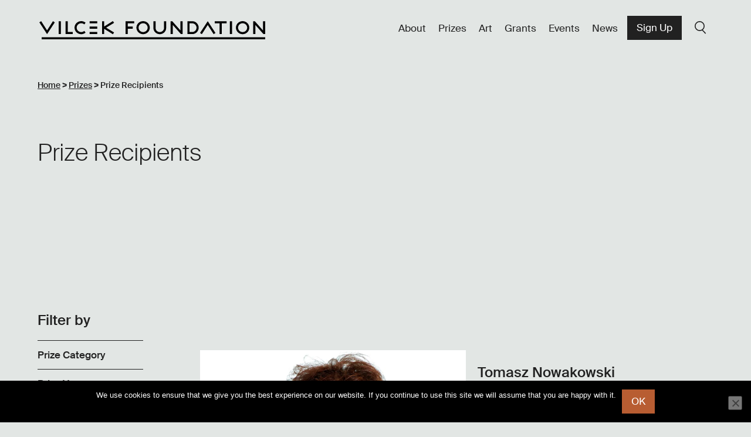

--- FILE ---
content_type: text/html; charset=UTF-8
request_url: https://vilcek.org/prizes/prize-recipients/?_tags=physiology
body_size: 16578
content:

	
			<!DOCTYPE html>
<html lang="en-US" class="no-js">
<head>
	<meta charset="UTF-8" />
	<link href="https://eteme5j4z9y.exactdn.com/wp-content/themes/gesso/images/favicon.ico" rel="shortcut icon">
	<meta name="HandheldFriendly" content="true">
	<meta name="MobileOptimized" content="width">
	<meta name="viewport" content="width=device-width, initial-scale=1">
	<meta http-equiv="cleartype" content="on">
	<meta http-equiv="X-UA-Compatible" content="IE=edge">
	<meta name="description" content="Raising awareness of immigrant contributions in America and fosters appreciation of the arts and sciences.">
	<meta name='robots' content='index, follow, max-image-preview:large, max-snippet:-1, max-video-preview:-1' />

	<!-- This site is optimized with the Yoast SEO plugin v26.5 - https://yoast.com/wordpress/plugins/seo/ -->
	<title>Prize Recipients - Vilcek Foundation</title>
	<link rel="canonical" href="https://vilcek.org/prizes/prize-recipients/" />
	<meta property="og:locale" content="en_US" />
	<meta property="og:type" content="website" />
	<meta property="og:title" content="Prize Recipients - Vilcek Foundation" />
	<meta property="og:url" content="https://vilcek.org/prizes/prize-recipients/" />
	<meta property="og:site_name" content="Vilcek Foundation" />
	<meta name="twitter:card" content="summary_large_image" />
	<script type="application/ld+json" class="yoast-schema-graph">{"@context":"https://schema.org","@graph":[{"@type":"CollectionPage","@id":"https://vilcek.org/prizes/prize-recipients/","url":"https://vilcek.org/prizes/prize-recipients/","name":"Prize Recipients - Vilcek Foundation","isPartOf":{"@id":"https://vilcek.org/#website"},"primaryImageOfPage":{"@id":"https://vilcek.org/prizes/prize-recipients/#primaryimage"},"image":{"@id":"https://vilcek.org/prizes/prize-recipients/#primaryimage"},"thumbnailUrl":"https://eteme5j4z9y.exactdn.com/wp-content/uploads/2023/11/2024VFP_TomaszNowakowski.jpg?strip=all","breadcrumb":{"@id":"https://vilcek.org/prizes/prize-recipients/#breadcrumb"},"inLanguage":"en-US"},{"@type":"ImageObject","inLanguage":"en-US","@id":"https://vilcek.org/prizes/prize-recipients/#primaryimage","url":"https://eteme5j4z9y.exactdn.com/wp-content/uploads/2023/11/2024VFP_TomaszNowakowski.jpg?strip=all","contentUrl":"https://eteme5j4z9y.exactdn.com/wp-content/uploads/2023/11/2024VFP_TomaszNowakowski.jpg?strip=all","width":2000,"height":1386,"caption":"A portrait of Tomasz Nowakowski wearing glasses and a brown sweater."},{"@type":"BreadcrumbList","@id":"https://vilcek.org/prizes/prize-recipients/#breadcrumb","itemListElement":[{"@type":"ListItem","position":1,"name":"Home","item":"https://vilcek.org/"},{"@type":"ListItem","position":2,"name":"Prize Recipients"}]},{"@type":"WebSite","@id":"https://vilcek.org/#website","url":"https://vilcek.org/","name":"Vilcek Foundation","description":"Raising awareness of immigrant contributions in America and fosters appreciation of the arts and sciences.","potentialAction":[{"@type":"SearchAction","target":{"@type":"EntryPoint","urlTemplate":"https://vilcek.org/?s={search_term_string}"},"query-input":{"@type":"PropertyValueSpecification","valueRequired":true,"valueName":"search_term_string"}}],"inLanguage":"en-US"}]}</script>
	<!-- / Yoast SEO plugin. -->


<link rel='dns-prefetch' href='//vilcek.org' />
<link rel='dns-prefetch' href='//ajax.googleapis.com' />
<link rel='dns-prefetch' href='//extend.vimeocdn.com' />
<link rel='dns-prefetch' href='//www.googletagmanager.com' />
<link rel='dns-prefetch' href='//eteme5j4z9y.exactdn.com' />
<link rel='preconnect' href='//eteme5j4z9y.exactdn.com' />
<link rel="alternate" type="application/rss+xml" title="Vilcek Foundation &raquo; Feed" href="https://vilcek.org/feed/" />
<link rel="alternate" type="application/rss+xml" title="Vilcek Foundation &raquo; Prize Recipients Feed" href="https://vilcek.org/prizes/prize-recipients/feed/" />
<style id='wp-img-auto-sizes-contain-inline-css' type='text/css'>
img:is([sizes=auto i],[sizes^="auto," i]){contain-intrinsic-size:3000px 1500px}
/*# sourceURL=wp-img-auto-sizes-contain-inline-css */
</style>
<style id='wp-emoji-styles-inline-css' type='text/css'>

	img.wp-smiley, img.emoji {
		display: inline !important;
		border: none !important;
		box-shadow: none !important;
		height: 1em !important;
		width: 1em !important;
		margin: 0 0.07em !important;
		vertical-align: -0.1em !important;
		background: none !important;
		padding: 0 !important;
	}
/*# sourceURL=wp-emoji-styles-inline-css */
</style>
<style id='wp-block-library-inline-css' type='text/css'>
:root{--wp-block-synced-color:#7a00df;--wp-block-synced-color--rgb:122,0,223;--wp-bound-block-color:var(--wp-block-synced-color);--wp-editor-canvas-background:#ddd;--wp-admin-theme-color:#007cba;--wp-admin-theme-color--rgb:0,124,186;--wp-admin-theme-color-darker-10:#006ba1;--wp-admin-theme-color-darker-10--rgb:0,107,160.5;--wp-admin-theme-color-darker-20:#005a87;--wp-admin-theme-color-darker-20--rgb:0,90,135;--wp-admin-border-width-focus:2px}@media (min-resolution:192dpi){:root{--wp-admin-border-width-focus:1.5px}}.wp-element-button{cursor:pointer}:root .has-very-light-gray-background-color{background-color:#eee}:root .has-very-dark-gray-background-color{background-color:#313131}:root .has-very-light-gray-color{color:#eee}:root .has-very-dark-gray-color{color:#313131}:root .has-vivid-green-cyan-to-vivid-cyan-blue-gradient-background{background:linear-gradient(135deg,#00d084,#0693e3)}:root .has-purple-crush-gradient-background{background:linear-gradient(135deg,#34e2e4,#4721fb 50%,#ab1dfe)}:root .has-hazy-dawn-gradient-background{background:linear-gradient(135deg,#faaca8,#dad0ec)}:root .has-subdued-olive-gradient-background{background:linear-gradient(135deg,#fafae1,#67a671)}:root .has-atomic-cream-gradient-background{background:linear-gradient(135deg,#fdd79a,#004a59)}:root .has-nightshade-gradient-background{background:linear-gradient(135deg,#330968,#31cdcf)}:root .has-midnight-gradient-background{background:linear-gradient(135deg,#020381,#2874fc)}:root{--wp--preset--font-size--normal:16px;--wp--preset--font-size--huge:42px}.has-regular-font-size{font-size:1em}.has-larger-font-size{font-size:2.625em}.has-normal-font-size{font-size:var(--wp--preset--font-size--normal)}.has-huge-font-size{font-size:var(--wp--preset--font-size--huge)}.has-text-align-center{text-align:center}.has-text-align-left{text-align:left}.has-text-align-right{text-align:right}.has-fit-text{white-space:nowrap!important}#end-resizable-editor-section{display:none}.aligncenter{clear:both}.items-justified-left{justify-content:flex-start}.items-justified-center{justify-content:center}.items-justified-right{justify-content:flex-end}.items-justified-space-between{justify-content:space-between}.screen-reader-text{border:0;clip-path:inset(50%);height:1px;margin:-1px;overflow:hidden;padding:0;position:absolute;width:1px;word-wrap:normal!important}.screen-reader-text:focus{background-color:#ddd;clip-path:none;color:#444;display:block;font-size:1em;height:auto;left:5px;line-height:normal;padding:15px 23px 14px;text-decoration:none;top:5px;width:auto;z-index:100000}html :where(.has-border-color){border-style:solid}html :where([style*=border-top-color]){border-top-style:solid}html :where([style*=border-right-color]){border-right-style:solid}html :where([style*=border-bottom-color]){border-bottom-style:solid}html :where([style*=border-left-color]){border-left-style:solid}html :where([style*=border-width]){border-style:solid}html :where([style*=border-top-width]){border-top-style:solid}html :where([style*=border-right-width]){border-right-style:solid}html :where([style*=border-bottom-width]){border-bottom-style:solid}html :where([style*=border-left-width]){border-left-style:solid}html :where(img[class*=wp-image-]){height:auto;max-width:100%}:where(figure){margin:0 0 1em}html :where(.is-position-sticky){--wp-admin--admin-bar--position-offset:var(--wp-admin--admin-bar--height,0px)}@media screen and (max-width:600px){html :where(.is-position-sticky){--wp-admin--admin-bar--position-offset:0px}}

/*# sourceURL=wp-block-library-inline-css */
</style><style id='global-styles-inline-css' type='text/css'>
:root{--wp--preset--aspect-ratio--square: 1;--wp--preset--aspect-ratio--4-3: 4/3;--wp--preset--aspect-ratio--3-4: 3/4;--wp--preset--aspect-ratio--3-2: 3/2;--wp--preset--aspect-ratio--2-3: 2/3;--wp--preset--aspect-ratio--16-9: 16/9;--wp--preset--aspect-ratio--9-16: 9/16;--wp--preset--color--black: #000000;--wp--preset--color--cyan-bluish-gray: #abb8c3;--wp--preset--color--white: #fff;--wp--preset--color--pale-pink: #f78da7;--wp--preset--color--vivid-red: #cf2e2e;--wp--preset--color--luminous-vivid-orange: #ff6900;--wp--preset--color--luminous-vivid-amber: #fcb900;--wp--preset--color--light-green-cyan: #7bdcb5;--wp--preset--color--vivid-green-cyan: #00d084;--wp--preset--color--pale-cyan-blue: #8ed1fc;--wp--preset--color--vivid-cyan-blue: #0693e3;--wp--preset--color--vivid-purple: #9b51e0;--wp--preset--color--green: #e2e6e4;--wp--preset--color--yellow: #fbfbf0;--wp--preset--color--blue: #dbe5ef;--wp--preset--color--red: #D1C2C2;--wp--preset--gradient--vivid-cyan-blue-to-vivid-purple: linear-gradient(135deg,rgb(6,147,227) 0%,rgb(155,81,224) 100%);--wp--preset--gradient--light-green-cyan-to-vivid-green-cyan: linear-gradient(135deg,rgb(122,220,180) 0%,rgb(0,208,130) 100%);--wp--preset--gradient--luminous-vivid-amber-to-luminous-vivid-orange: linear-gradient(135deg,rgb(252,185,0) 0%,rgb(255,105,0) 100%);--wp--preset--gradient--luminous-vivid-orange-to-vivid-red: linear-gradient(135deg,rgb(255,105,0) 0%,rgb(207,46,46) 100%);--wp--preset--gradient--very-light-gray-to-cyan-bluish-gray: linear-gradient(135deg,rgb(238,238,238) 0%,rgb(169,184,195) 100%);--wp--preset--gradient--cool-to-warm-spectrum: linear-gradient(135deg,rgb(74,234,220) 0%,rgb(151,120,209) 20%,rgb(207,42,186) 40%,rgb(238,44,130) 60%,rgb(251,105,98) 80%,rgb(254,248,76) 100%);--wp--preset--gradient--blush-light-purple: linear-gradient(135deg,rgb(255,206,236) 0%,rgb(152,150,240) 100%);--wp--preset--gradient--blush-bordeaux: linear-gradient(135deg,rgb(254,205,165) 0%,rgb(254,45,45) 50%,rgb(107,0,62) 100%);--wp--preset--gradient--luminous-dusk: linear-gradient(135deg,rgb(255,203,112) 0%,rgb(199,81,192) 50%,rgb(65,88,208) 100%);--wp--preset--gradient--pale-ocean: linear-gradient(135deg,rgb(255,245,203) 0%,rgb(182,227,212) 50%,rgb(51,167,181) 100%);--wp--preset--gradient--electric-grass: linear-gradient(135deg,rgb(202,248,128) 0%,rgb(113,206,126) 100%);--wp--preset--gradient--midnight: linear-gradient(135deg,rgb(2,3,129) 0%,rgb(40,116,252) 100%);--wp--preset--font-size--small: 13px;--wp--preset--font-size--medium: 20px;--wp--preset--font-size--large: 36px;--wp--preset--font-size--x-large: 42px;--wp--preset--spacing--20: 0.44rem;--wp--preset--spacing--30: 0.67rem;--wp--preset--spacing--40: 1rem;--wp--preset--spacing--50: 1.5rem;--wp--preset--spacing--60: 2.25rem;--wp--preset--spacing--70: 3.38rem;--wp--preset--spacing--80: 5.06rem;--wp--preset--shadow--natural: 6px 6px 9px rgba(0, 0, 0, 0.2);--wp--preset--shadow--deep: 12px 12px 50px rgba(0, 0, 0, 0.4);--wp--preset--shadow--sharp: 6px 6px 0px rgba(0, 0, 0, 0.2);--wp--preset--shadow--outlined: 6px 6px 0px -3px rgb(255, 255, 255), 6px 6px rgb(0, 0, 0);--wp--preset--shadow--crisp: 6px 6px 0px rgb(0, 0, 0);}:where(.is-layout-flex){gap: 0.5em;}:where(.is-layout-grid){gap: 0.5em;}body .is-layout-flex{display: flex;}.is-layout-flex{flex-wrap: wrap;align-items: center;}.is-layout-flex > :is(*, div){margin: 0;}body .is-layout-grid{display: grid;}.is-layout-grid > :is(*, div){margin: 0;}:where(.wp-block-columns.is-layout-flex){gap: 2em;}:where(.wp-block-columns.is-layout-grid){gap: 2em;}:where(.wp-block-post-template.is-layout-flex){gap: 1.25em;}:where(.wp-block-post-template.is-layout-grid){gap: 1.25em;}.has-black-color{color: var(--wp--preset--color--black) !important;}.has-cyan-bluish-gray-color{color: var(--wp--preset--color--cyan-bluish-gray) !important;}.has-white-color{color: var(--wp--preset--color--white) !important;}.has-pale-pink-color{color: var(--wp--preset--color--pale-pink) !important;}.has-vivid-red-color{color: var(--wp--preset--color--vivid-red) !important;}.has-luminous-vivid-orange-color{color: var(--wp--preset--color--luminous-vivid-orange) !important;}.has-luminous-vivid-amber-color{color: var(--wp--preset--color--luminous-vivid-amber) !important;}.has-light-green-cyan-color{color: var(--wp--preset--color--light-green-cyan) !important;}.has-vivid-green-cyan-color{color: var(--wp--preset--color--vivid-green-cyan) !important;}.has-pale-cyan-blue-color{color: var(--wp--preset--color--pale-cyan-blue) !important;}.has-vivid-cyan-blue-color{color: var(--wp--preset--color--vivid-cyan-blue) !important;}.has-vivid-purple-color{color: var(--wp--preset--color--vivid-purple) !important;}.has-black-background-color{background-color: var(--wp--preset--color--black) !important;}.has-cyan-bluish-gray-background-color{background-color: var(--wp--preset--color--cyan-bluish-gray) !important;}.has-white-background-color{background-color: var(--wp--preset--color--white) !important;}.has-pale-pink-background-color{background-color: var(--wp--preset--color--pale-pink) !important;}.has-vivid-red-background-color{background-color: var(--wp--preset--color--vivid-red) !important;}.has-luminous-vivid-orange-background-color{background-color: var(--wp--preset--color--luminous-vivid-orange) !important;}.has-luminous-vivid-amber-background-color{background-color: var(--wp--preset--color--luminous-vivid-amber) !important;}.has-light-green-cyan-background-color{background-color: var(--wp--preset--color--light-green-cyan) !important;}.has-vivid-green-cyan-background-color{background-color: var(--wp--preset--color--vivid-green-cyan) !important;}.has-pale-cyan-blue-background-color{background-color: var(--wp--preset--color--pale-cyan-blue) !important;}.has-vivid-cyan-blue-background-color{background-color: var(--wp--preset--color--vivid-cyan-blue) !important;}.has-vivid-purple-background-color{background-color: var(--wp--preset--color--vivid-purple) !important;}.has-black-border-color{border-color: var(--wp--preset--color--black) !important;}.has-cyan-bluish-gray-border-color{border-color: var(--wp--preset--color--cyan-bluish-gray) !important;}.has-white-border-color{border-color: var(--wp--preset--color--white) !important;}.has-pale-pink-border-color{border-color: var(--wp--preset--color--pale-pink) !important;}.has-vivid-red-border-color{border-color: var(--wp--preset--color--vivid-red) !important;}.has-luminous-vivid-orange-border-color{border-color: var(--wp--preset--color--luminous-vivid-orange) !important;}.has-luminous-vivid-amber-border-color{border-color: var(--wp--preset--color--luminous-vivid-amber) !important;}.has-light-green-cyan-border-color{border-color: var(--wp--preset--color--light-green-cyan) !important;}.has-vivid-green-cyan-border-color{border-color: var(--wp--preset--color--vivid-green-cyan) !important;}.has-pale-cyan-blue-border-color{border-color: var(--wp--preset--color--pale-cyan-blue) !important;}.has-vivid-cyan-blue-border-color{border-color: var(--wp--preset--color--vivid-cyan-blue) !important;}.has-vivid-purple-border-color{border-color: var(--wp--preset--color--vivid-purple) !important;}.has-vivid-cyan-blue-to-vivid-purple-gradient-background{background: var(--wp--preset--gradient--vivid-cyan-blue-to-vivid-purple) !important;}.has-light-green-cyan-to-vivid-green-cyan-gradient-background{background: var(--wp--preset--gradient--light-green-cyan-to-vivid-green-cyan) !important;}.has-luminous-vivid-amber-to-luminous-vivid-orange-gradient-background{background: var(--wp--preset--gradient--luminous-vivid-amber-to-luminous-vivid-orange) !important;}.has-luminous-vivid-orange-to-vivid-red-gradient-background{background: var(--wp--preset--gradient--luminous-vivid-orange-to-vivid-red) !important;}.has-very-light-gray-to-cyan-bluish-gray-gradient-background{background: var(--wp--preset--gradient--very-light-gray-to-cyan-bluish-gray) !important;}.has-cool-to-warm-spectrum-gradient-background{background: var(--wp--preset--gradient--cool-to-warm-spectrum) !important;}.has-blush-light-purple-gradient-background{background: var(--wp--preset--gradient--blush-light-purple) !important;}.has-blush-bordeaux-gradient-background{background: var(--wp--preset--gradient--blush-bordeaux) !important;}.has-luminous-dusk-gradient-background{background: var(--wp--preset--gradient--luminous-dusk) !important;}.has-pale-ocean-gradient-background{background: var(--wp--preset--gradient--pale-ocean) !important;}.has-electric-grass-gradient-background{background: var(--wp--preset--gradient--electric-grass) !important;}.has-midnight-gradient-background{background: var(--wp--preset--gradient--midnight) !important;}.has-small-font-size{font-size: var(--wp--preset--font-size--small) !important;}.has-medium-font-size{font-size: var(--wp--preset--font-size--medium) !important;}.has-large-font-size{font-size: var(--wp--preset--font-size--large) !important;}.has-x-large-font-size{font-size: var(--wp--preset--font-size--x-large) !important;}
/*# sourceURL=global-styles-inline-css */
</style>

<style id='classic-theme-styles-inline-css' type='text/css'>
/*! This file is auto-generated */
.wp-block-button__link{color:#fff;background-color:#32373c;border-radius:9999px;box-shadow:none;text-decoration:none;padding:calc(.667em + 2px) calc(1.333em + 2px);font-size:1.125em}.wp-block-file__button{background:#32373c;color:#fff;text-decoration:none}
/*# sourceURL=/wp-includes/css/classic-themes.min.css */
</style>
<link rel='stylesheet' id='cookie-notice-front-css' href='https://eteme5j4z9y.exactdn.com/wp-content/plugins/cookie-notice/css/front.min.css?ver=2.5.10' type='text/css' media='all' />
<link rel='stylesheet' id='related-posts-by-taxonomy-css' href='https://eteme5j4z9y.exactdn.com/wp-content/plugins/related-posts-by-taxonomy/includes/assets/css/styles.css?ver=2489d9f3b4056ab3450be157606b7400' type='text/css' media='all' />
<link rel='stylesheet' id='wp-smart-crop-renderer-css' href='https://eteme5j4z9y.exactdn.com/wp-content/plugins/wp-smartcrop/css/image-renderer.css?ver=2.0.10' type='text/css' media='all' />
<link rel='stylesheet' id='style-css' href='https://eteme5j4z9y.exactdn.com/wp-content/themes/gesso/css/styles.css?ver=1768604131' type='text/css' media='all' />
<link rel='stylesheet' id='searchwp-live-search-css' href='https://eteme5j4z9y.exactdn.com/wp-content/plugins/searchwp-live-ajax-search/assets/styles/style.css?ver=1.7.6' type='text/css' media='all' />
<script type="text/javascript" id="cookie-notice-front-js-before">
/* <![CDATA[ */
var cnArgs = {"ajaxUrl":"https:\/\/vilcek.org\/wp\/wp-admin\/admin-ajax.php","nonce":"29e99197a7","hideEffect":"fade","position":"bottom","onScroll":false,"onScrollOffset":100,"onClick":false,"cookieName":"cookie_notice_accepted","cookieTime":2592000,"cookieTimeRejected":2592000,"globalCookie":false,"redirection":false,"cache":false,"revokeCookies":false,"revokeCookiesOpt":"automatic"};

//# sourceURL=cookie-notice-front-js-before
/* ]]> */
</script>
<script type="text/javascript" src="https://eteme5j4z9y.exactdn.com/wp-content/plugins/cookie-notice/js/front.min.js?ver=2.5.10" id="cookie-notice-front-js"></script>
<script type="text/javascript" src="//ajax.googleapis.com/ajax/libs/jquery/3.6.0/jquery.min.js?ver=3.6.0" id="jquery-js"></script>
<script type="text/javascript" src="https://eteme5j4z9y.exactdn.com/wp-content/themes/gesso/js/dist/common.min.js?ver=1768604131" id="gessocommon-js"></script>
<script type="text/javascript" src="https://eteme5j4z9y.exactdn.com/wp-content/themes/gesso/js/libraries/modernizr.min.js?ver=1768604131" id="gessomodernizr-js"></script>
<script type="text/javascript" src="https://eteme5j4z9y.exactdn.com/wp-content/themes/gesso/js/libraries/jquery-accessibleMegaMenu.js?ver=1768604131" id="accessibleMegaMenu-js"></script>
<script type="text/javascript" src="https://eteme5j4z9y.exactdn.com/wp-content/themes/gesso/js/dist/mobile-menu.min.js?ver=1768604131" id="gessomobilemenu-js"></script>
<script type="text/javascript" src="https://eteme5j4z9y.exactdn.com/wp-content/themes/gesso/js/dist/mobile-accessibility.min.js?ver=1768604131" id="gessomobileaccessibility-js"></script>
<script type="text/javascript" src="https://eteme5j4z9y.exactdn.com/wp-content/themes/gesso/js/dist/megamenu.min.js?ver=1768604131" id="menuscript-js"></script>
<link rel="https://api.w.org/" href="https://vilcek.org/wp-json/" /><link rel="EditURI" type="application/rsd+xml" title="RSD" href="https://vilcek.org/wp/xmlrpc.php?rsd" />

<meta name="generator" content="Site Kit by Google 1.167.0" /><noscript><style>.lazyload[data-src]{display:none !important;}</style></noscript><style>.lazyload{background-image:none !important;}.lazyload:before{background-image:none !important;}</style>
<!-- Google Tag Manager snippet added by Site Kit -->
<script type="text/javascript">
/* <![CDATA[ */

			( function( w, d, s, l, i ) {
				w[l] = w[l] || [];
				w[l].push( {'gtm.start': new Date().getTime(), event: 'gtm.js'} );
				var f = d.getElementsByTagName( s )[0],
					j = d.createElement( s ), dl = l != 'dataLayer' ? '&l=' + l : '';
				j.async = true;
				j.src = 'https://www.googletagmanager.com/gtm.js?id=' + i + dl;
				f.parentNode.insertBefore( j, f );
			} )( window, document, 'script', 'dataLayer', 'GTM-NFF8XL' );
			
/* ]]> */
</script>

<!-- End Google Tag Manager snippet added by Site Kit -->

</head>
	
	<!-- Provided by templates/base.twig -->
	<body class="archive post-type-archive post-type-archive-prize_recipients wp-theme-gesso cookies-not-set color-bg-green" >

			<div class="skiplinks">
			<a href="#main" class="skiplinks__link visually-hidden focusable">Skip to main content</a>
		</div>
	
	<div class="l-site-container">

		<header class="l-header" role="banner">
      <div class="l-constrain--no-width ">
    				  <div class="l-navigation" data-aos="fade-down">
    						<a class="site-name" href="https://vilcek.org" title="Home" rel="home">
			<div class="site-name__text">Vilcek Foundation</div>
	</a>
						  <nav class="nav--primary" role="navigation">
  <ul class="menu menu--main">
                <li class="menu__item has-subnav">
        <a class="menu__link has-subnav  menu-item menu-item-type-post_type menu-item-object-page menu-item-has-children menu-item-3921" href="https://vilcek.org/about/"  target="_self">About</a>
                  <ul class="menu menu__subnav">
            							<li>
								<button class="mobile-menu-button menu__subnav--close">
									<span class="mobile-menu-button__icon">Close</span>
								</button>
							</li>
              <li class="menu__item menu__item--info">
                <h3>About</h3>
                                                  <p>The Vilcek Foundation raises awareness of immigrant contributions in the United States and fosters appreciation of the arts and sciences.</p>
                              </li>
                                      <li class="menu__item">
                <a class="menu__link" href="/about">Our Mission</a>
                                              </li>
                          <li class="menu__item">
                <a class="menu__link" href="https://vilcek.org/about/the-vilcek-foundation-a-realization-of-the-american-dream/">Our Founders</a>
                                              </li>
                          <li class="menu__item">
                <a class="menu__link" href="https://vilcek.org/about/our-team/">Our Team</a>
                                              </li>
                          <li class="menu__item">
                <a class="menu__link" href="https://vilcek.org/about/our-history/">Our History</a>
                                              </li>
                          <li class="menu__item">
                <a class="menu__link" href="https://vilcek.org/about/archive/">Archive</a>
                                              </li>
                          <li class="menu__item">
                <a class="menu__link" href="https://vilcek.org/about/press-center/">Press Center</a>
                                              </li>
                          <li class="menu__item">
                <a class="menu__link" href="https://vilcek.org/about/contact/">Contact</a>
                                              </li>
                                  </ul>
              </li>
                <li class="menu__item has-subnav">
        <a class="menu__link has-subnav  menu-item menu-item-type-post_type menu-item-object-page menu-item-has-children menu-item-3926" href="https://vilcek.org/prizes/"  target="_self">Prizes</a>
                  <ul class="menu menu__subnav">
            							<li>
								<button class="mobile-menu-button menu__subnav--close">
									<span class="mobile-menu-button__icon">Close</span>
								</button>
							</li>
              <li class="menu__item menu__item--info">
                <h3>Prizes</h3>
                                                  <p>The Vilcek Foundation Prizes celebrate extraordinary achievements in the arts and sciences.</p>
                              </li>
                                      <li class="menu__item">
                <a class="menu__link" href="https://vilcek.org/prizes/">About the Prizes</a>
                                              </li>
                          <li class="menu__item">
                <a class="menu__link" href="/prizes/prize-recipients">Prize Recipients</a>
                                              </li>
                          <li class="menu__item">
                <a class="menu__link" href="https://vilcek.org/prizes/vilcek-prizes/">Vilcek Prize</a>
                                  <p class="menu__description">Awards immigrants with a legacy of major accomplishments.</p>
                                              </li>
                          <li class="menu__item">
                <a class="menu__link" href="https://vilcek.org/prizes/vilcek-prizes-for-creative-promise/">Vilcek Prize for Creative Promise</a>
                                  <p class="menu__description">Recognizes young immigrant professionals for outstanding achievements.</p>
                                              </li>
                          <li class="menu__item">
                <a class="menu__link" href="https://vilcek.org/prizes/vilcek-prize-for-excellence/">Vilcek Prize for Excellence</a>
                                  <p class="menu__description">Celebrating intellectual and cultural leaders in the United States.</p>
                                              </li>
                          <li class="menu__item">
                <a class="menu__link" href="https://vilcek.org/prizes/marica-vilcek-prize-in-art-history/">Marica Vilcek Prize in Art History</a>
                                  <p class="menu__description">Honors art historians, curators, and fine arts professionals.</p>
                                              </li>
                                  </ul>
              </li>
                <li class="menu__item">
        <a class="menu__link   menu-item menu-item-type-custom menu-item-object-custom menu-item-3932" href="/art"  target="_self">Art</a>
              </li>
                <li class="menu__item has-subnav">
        <a class="menu__link has-subnav  menu-item menu-item-type-post_type menu-item-object-page menu-item-has-children menu-item-13692" href="https://vilcek.org/grants/"  target="_self">Grants</a>
                  <ul class="menu menu__subnav">
            							<li>
								<button class="mobile-menu-button menu__subnav--close">
									<span class="mobile-menu-button__icon">Close</span>
								</button>
							</li>
              <li class="menu__item menu__item--info">
                <h3>Grants</h3>
                                                  <p>Grants awarded to 501(c)(3) cultural, educational, and philanthropic organizations in the United States.</p>
                              </li>
                                      <li class="menu__item">
                <a class="menu__link" href="/grants">Grants</a>
                                  <p class="menu__description">Learn more and apply for a grant.</p>
                                              </li>
                          <li class="menu__item">
                <a class="menu__link" href="https://vilcek.org/grants/grants-history/">Grants History</a>
                                  <p class="menu__description">Explore a list of past Vilcek Foundation grantees.</p>
                                              </li>
                                      <li class="menu__item menu__item--cta">
                <h4>Open Grant Applications</h4>                <p>Apply now for Vilcek Foundation grants. Nonprofit organizations meeting eligibility requirements are invited to submit applications by April 30, 2026.</p>                <a href="https://portal.vilcek.org/grantportal/s/login/SelfRegister?_gl=1*18q1rov*_gcl_au*MTQ5OTIyMTczNS4xNzYxMDYwNTcw*_ga*NzA4NzI5OTI3LjE3MjYyNDUzMDI.*_ga_PMRH1P23GE*czE3NjU0NTkxNjAkbzMwOSRnMSR0MTc2NTQ1OTQ0MCRqNiRsMCRoMA..*_ga_2V5DYM0WCN*czE3NjU0NTkxNjAkbzI1NiRnMSR0MTc2NTQ1OTQ0MCRqNyRsMCRoMTIzNzcxNzU1Mg.." class="button button--secondary">APPLY FOR A GRANT</a>              </li>
                      </ul>
              </li>
                <li class="menu__item">
        <a class="menu__link   menu-item menu-item-type-custom menu-item-object-custom menu-item-3933" href="/events"  target="_self">Events</a>
              </li>
                <li class="menu__item">
        <a class="menu__link   menu-item menu-item-type-custom menu-item-object-custom menu-item-3934" href="/news"  target="_self">News</a>
              </li>
      </ul>
								<a class="button button--secondary" href="https://signup.e2ma.net/signup/1950184/1737874/" target="_blank">Sign Up</a>
				<a class="js-menu-search menu__link" href="#">Search</a>
	</nav>
					  </div>
			      </div>
  </header>

		<main id="main" class="main" role="main" tabindex="-1">
														<nav aria-label="Breadcrumbs" class="breadcrumbs " role="navigation">
  <div class="l-constrain--no-width">
    					<!-- Breadcrumb NavXT 7.5.0 -->
<span property="itemListElement" typeof="ListItem"><a property="item" typeof="WebPage" title="Go to Vilcek Foundation." href="https://vilcek.org" class="home" ><span property="name">Home</span></a><meta property="position" content="1"></span> &gt; <span property="itemListElement" typeof="ListItem"><a property="item" typeof="WebPage" title="Go to Prizes." href="https://vilcek.org/prizes/" class="prize_recipients-root post post-prize_recipients" ><span property="name">Prizes</span></a><meta property="position" content="2"></span> &gt; <span class="archive post-prize_recipients-archive current-item">Prize Recipients</span>
				
  </div>
</nav>
			
			
      <div class="page-title page-title--content">
		<div class="l-constrain--no-width">
		<div class="page-title--content-container">
			<h1 data-aos="fade-in">Prize Recipients</h1>
			
					</div>
	</div>
</div>

<div class="l-constrain--no-width">
  <div class="l-sidebar l-sidebar--archive">
    <div class="l-sidebar__aside">
      
      
<div class="drawer drawer--filters" >
	<button class="drawer__link button button--secondary" aria-controls="Filterby">
    <h2 class="drawer__title">Filter by</h2>
			</button>
	<div class="drawer__content" id="Filterby">
		              <div class="facetwp-title">
        <h2>Filter by</h2>
      </div>
      <div class="facetwp-wrapper">
        <button class="facetwp-link" aria-controls="prize_category">Prize Category</button>
        <div id="prize_category" class="facetwp-drawer">
          <div class="facetwp-facet facetwp-facet-prize_filter facetwp-type-checkboxes" data-name="prize_filter" data-type="checkboxes"></div>
        </div>
      </div>
      <div class="facetwp-wrapper">
        <button class="facetwp-link" aria-controls="prize_year">Prize Year</button>
        <div id="prize_year" class="facetwp-drawer">
          <div class="facetwp-facet facetwp-facet-prize_year facetwp-type-checkboxes" data-name="prize_year" data-type="checkboxes"></div>
        </div>
      </div>
      <div class="facetwp-wrapper">
        <button class="facetwp-link"  aria-controls="prize_type">Prize Type</button>
        <div id="prize_type" class="facetwp-drawer">
          <div class="facetwp-facet facetwp-facet-prize_type facetwp-type-checkboxes" data-name="prize_type" data-type="checkboxes"></div>
        </div>
      </div>
      <div class="facetwp-wrapper">
        <button class="facetwp-link"   aria-controls="country_of_birth">Country of Birth</button>
        <div id="country_of_birth" class="facetwp-drawer">
          <div class="facetwp-facet facetwp-facet-country_of_birth facetwp-type-checkboxes" data-name="country_of_birth" data-type="checkboxes"></div>
        </div>
      </div>
      <div class="facetwp-wrapper">
        <button class="facetwp-link" aria-controls="tags">Tags</button>
        <div id="tags" class="facetwp-drawer">
          <div class="facetwp-facet facetwp-facet-tags facetwp-type-checkboxes" data-name="tags" data-type="checkboxes"></div>
        </div>
      </div>
      <div class="facetwp-selections"></div>
            <button class="button button--secondary facetwp-reset" onclick="FWP.reset()">Reset filters</button>
      
	</div>
</div>
    </div>
    <div class="l-sidebar__main">
            <div class="facetwp-facet facetwp-facet-search_prize_recipients facetwp-type-search" data-name="search_prize_recipients" data-type="search"></div>
          <div class="facetwp-template">
              <!--fwp-loop-->
        <div class="card__container">
  <a href="https://vilcek.org/prizes/prize-recipients/tomasz-nowakowski/" class="card card--event card--prize-winner" >
    <div class="card__content">
                        <h3 class="card__title">
        <span>Tomasz Nowakowski</span>      </h3>

                        <div class="card__meta">Neuroscientist</div>
                                                      <div class="card__meta">Born in
                                                                                                                                                                                                Poland
              </div>
                            
                        <div class="card__excerpt">
            Tomasz Nowakowski receives the Vilcek Prize for Creative Promise in Biomedical Science for the development of technologies to identify and track the regenerative capacity of neural stem cells and neural progenitor cells in the human brain.
          </div>
                                    </div>
    <div class="card__media">
      <img src="[data-uri]"  alt="A portrait of Tomasz Nowakowski wearing glasses and a brown sweater."  data-src="https://eteme5j4z9y.exactdn.com/wp-content/uploads/2023/11/2024VFP_TomaszNowakowski-800x554.jpg?strip=all" decoding="async" data-srcset="https://eteme5j4z9y.exactdn.com/wp-content/uploads/2023/11/2024VFP_TomaszNowakowski-800x554.jpg?strip=all 800w, https://eteme5j4z9y.exactdn.com/wp-content/uploads/2023/11/2024VFP_TomaszNowakowski-250x173.jpg?strip=all 250w, https://eteme5j4z9y.exactdn.com/wp-content/uploads/2023/11/2024VFP_TomaszNowakowski-700x485.jpg?strip=all 700w, https://eteme5j4z9y.exactdn.com/wp-content/uploads/2023/11/2024VFP_TomaszNowakowski-768x532.jpg?strip=all 768w, https://eteme5j4z9y.exactdn.com/wp-content/uploads/2023/11/2024VFP_TomaszNowakowski-1536x1064.jpg?strip=all 1536w, https://eteme5j4z9y.exactdn.com/wp-content/uploads/2023/11/2024VFP_TomaszNowakowski-120x83.jpg?strip=all 120w, https://eteme5j4z9y.exactdn.com/wp-content/uploads/2023/11/2024VFP_TomaszNowakowski-381x264.jpg?strip=all 381w, https://eteme5j4z9y.exactdn.com/wp-content/uploads/2023/11/2024VFP_TomaszNowakowski-710x492.jpg?strip=all 710w, https://eteme5j4z9y.exactdn.com/wp-content/uploads/2023/11/2024VFP_TomaszNowakowski-500x347.jpg?strip=all 500w, https://eteme5j4z9y.exactdn.com/wp-content/uploads/2023/11/2024VFP_TomaszNowakowski-950x659.jpg?strip=all 950w, https://eteme5j4z9y.exactdn.com/wp-content/uploads/2023/11/2024VFP_TomaszNowakowski-1000x693.jpg?strip=all 1000w, https://eteme5j4z9y.exactdn.com/wp-content/uploads/2023/11/2024VFP_TomaszNowakowski.jpg?strip=all 2000w, https://eteme5j4z9y.exactdn.com/wp-content/uploads/2023/11/2024VFP_TomaszNowakowski.jpg?strip=all&w=1200 1200w, https://eteme5j4z9y.exactdn.com/wp-content/uploads/2023/11/2024VFP_TomaszNowakowski.jpg?strip=all&w=1600 1600w, https://eteme5j4z9y.exactdn.com/wp-content/uploads/2023/11/2024VFP_TomaszNowakowski.jpg?strip=all&w=450 450w" class="lazyload" data-eio-rwidth="800" data-eio-rheight="554"><noscript><img src="https://eteme5j4z9y.exactdn.com/wp-content/uploads/2023/11/2024VFP_TomaszNowakowski-800x554.jpg?strip=all" srcset="https://eteme5j4z9y.exactdn.com/wp-content/uploads/2023/11/2024VFP_TomaszNowakowski-800x554.jpg?strip=all 800w, https://eteme5j4z9y.exactdn.com/wp-content/uploads/2023/11/2024VFP_TomaszNowakowski-250x173.jpg?strip=all 250w, https://eteme5j4z9y.exactdn.com/wp-content/uploads/2023/11/2024VFP_TomaszNowakowski-700x485.jpg?strip=all 700w, https://eteme5j4z9y.exactdn.com/wp-content/uploads/2023/11/2024VFP_TomaszNowakowski-768x532.jpg?strip=all 768w, https://eteme5j4z9y.exactdn.com/wp-content/uploads/2023/11/2024VFP_TomaszNowakowski-1536x1064.jpg?strip=all 1536w, https://eteme5j4z9y.exactdn.com/wp-content/uploads/2023/11/2024VFP_TomaszNowakowski-120x83.jpg?strip=all 120w, https://eteme5j4z9y.exactdn.com/wp-content/uploads/2023/11/2024VFP_TomaszNowakowski-381x264.jpg?strip=all 381w, https://eteme5j4z9y.exactdn.com/wp-content/uploads/2023/11/2024VFP_TomaszNowakowski-710x492.jpg?strip=all 710w, https://eteme5j4z9y.exactdn.com/wp-content/uploads/2023/11/2024VFP_TomaszNowakowski-500x347.jpg?strip=all 500w, https://eteme5j4z9y.exactdn.com/wp-content/uploads/2023/11/2024VFP_TomaszNowakowski-950x659.jpg?strip=all 950w, https://eteme5j4z9y.exactdn.com/wp-content/uploads/2023/11/2024VFP_TomaszNowakowski-1000x693.jpg?strip=all 1000w, https://eteme5j4z9y.exactdn.com/wp-content/uploads/2023/11/2024VFP_TomaszNowakowski.jpg?strip=all 2000w, https://eteme5j4z9y.exactdn.com/wp-content/uploads/2023/11/2024VFP_TomaszNowakowski.jpg?strip=all&w=1200 1200w, https://eteme5j4z9y.exactdn.com/wp-content/uploads/2023/11/2024VFP_TomaszNowakowski.jpg?strip=all&w=1600 1600w, https://eteme5j4z9y.exactdn.com/wp-content/uploads/2023/11/2024VFP_TomaszNowakowski.jpg?strip=all&w=450 450w" alt="A portrait of Tomasz Nowakowski wearing glasses and a brown sweater."  data-eio="l"></noscript>
              <div class="card__banner">
                      2024 Vilcek Prize for Creative Promise in Biomedical Science
                  </div>
          </div>
  </a></div>
              <div class="card__container">
  <a href="https://vilcek.org/prizes/prize-recipients/viviana-gradinaru/" class="card card--event card--prize-winner" >
    <div class="card__content">
                        <h3 class="card__title">
        <span>Viviana Gradinaru</span>      </h3>

                        <div class="card__meta">Neuroscientist</div>
                                                      <div class="card__meta">Born in
                                                                                                                                                                                                Romania
              </div>
                            
                        <div class="card__excerpt">
            Viviana Gradinaru receives the Vilcek Prize for Creative Promise in Biomedical Science for developing next-generation tools in optogenetics, tissue clearing, and gene delivery, with potential therapeutic applications in human diseases.
          </div>
                                    </div>
    <div class="card__media">
      <img src="[data-uri]"  alt="Portrait of Viviana Gradinaru"  data-src="https://eteme5j4z9y.exactdn.com/wp-content/uploads/2020/01/2020_Featured_VivianaGradinaru-800x533.jpg?strip=all" decoding="async" data-srcset="https://eteme5j4z9y.exactdn.com/wp-content/uploads/2020/01/2020_Featured_VivianaGradinaru-800x533.jpg?strip=all 800w, https://eteme5j4z9y.exactdn.com/wp-content/uploads/2020/01/2020_Featured_VivianaGradinaru-250x167.jpg?strip=all 250w, https://eteme5j4z9y.exactdn.com/wp-content/uploads/2020/01/2020_Featured_VivianaGradinaru-700x467.jpg?strip=all 700w, https://eteme5j4z9y.exactdn.com/wp-content/uploads/2020/01/2020_Featured_VivianaGradinaru-768x512.jpg?strip=all 768w, https://eteme5j4z9y.exactdn.com/wp-content/uploads/2020/01/2020_Featured_VivianaGradinaru-120x80.jpg?strip=all 120w, https://eteme5j4z9y.exactdn.com/wp-content/uploads/2020/01/2020_Featured_VivianaGradinaru-396x264.jpg?strip=all 396w, https://eteme5j4z9y.exactdn.com/wp-content/uploads/2020/01/2020_Featured_VivianaGradinaru-710x473.jpg?strip=all 710w, https://eteme5j4z9y.exactdn.com/wp-content/uploads/2020/01/2020_Featured_VivianaGradinaru-500x333.jpg?strip=all 500w, https://eteme5j4z9y.exactdn.com/wp-content/uploads/2020/01/2020_Featured_VivianaGradinaru-950x633.jpg?strip=all 950w, https://eteme5j4z9y.exactdn.com/wp-content/uploads/2020/01/2020_Featured_VivianaGradinaru-1000x667.jpg?strip=all 1000w, https://eteme5j4z9y.exactdn.com/wp-content/uploads/2020/01/2020_Featured_VivianaGradinaru.jpg?strip=all 1200w, https://eteme5j4z9y.exactdn.com/wp-content/uploads/2020/01/2020_Featured_VivianaGradinaru.jpg?strip=all&w=450 450w" class="lazyload" data-eio-rwidth="800" data-eio-rheight="533"><noscript><img src="https://eteme5j4z9y.exactdn.com/wp-content/uploads/2020/01/2020_Featured_VivianaGradinaru-800x533.jpg?strip=all" srcset="https://eteme5j4z9y.exactdn.com/wp-content/uploads/2020/01/2020_Featured_VivianaGradinaru-800x533.jpg?strip=all 800w, https://eteme5j4z9y.exactdn.com/wp-content/uploads/2020/01/2020_Featured_VivianaGradinaru-250x167.jpg?strip=all 250w, https://eteme5j4z9y.exactdn.com/wp-content/uploads/2020/01/2020_Featured_VivianaGradinaru-700x467.jpg?strip=all 700w, https://eteme5j4z9y.exactdn.com/wp-content/uploads/2020/01/2020_Featured_VivianaGradinaru-768x512.jpg?strip=all 768w, https://eteme5j4z9y.exactdn.com/wp-content/uploads/2020/01/2020_Featured_VivianaGradinaru-120x80.jpg?strip=all 120w, https://eteme5j4z9y.exactdn.com/wp-content/uploads/2020/01/2020_Featured_VivianaGradinaru-396x264.jpg?strip=all 396w, https://eteme5j4z9y.exactdn.com/wp-content/uploads/2020/01/2020_Featured_VivianaGradinaru-710x473.jpg?strip=all 710w, https://eteme5j4z9y.exactdn.com/wp-content/uploads/2020/01/2020_Featured_VivianaGradinaru-500x333.jpg?strip=all 500w, https://eteme5j4z9y.exactdn.com/wp-content/uploads/2020/01/2020_Featured_VivianaGradinaru-950x633.jpg?strip=all 950w, https://eteme5j4z9y.exactdn.com/wp-content/uploads/2020/01/2020_Featured_VivianaGradinaru-1000x667.jpg?strip=all 1000w, https://eteme5j4z9y.exactdn.com/wp-content/uploads/2020/01/2020_Featured_VivianaGradinaru.jpg?strip=all 1200w, https://eteme5j4z9y.exactdn.com/wp-content/uploads/2020/01/2020_Featured_VivianaGradinaru.jpg?strip=all&w=450 450w" alt="Portrait of Viviana Gradinaru"  data-eio="l"></noscript>
              <div class="card__banner">
                      2020 Vilcek Prize for Creative Promise in Biomedical Science
                  </div>
          </div>
  </a></div>
                </div>
            <div class="facetwp-facet facetwp-facet-pagination facetwp-type-pager" data-name="pagination" data-type="pager"></div>
        </div>
  </div>
</div>

			  <div class="l-region" >
    				  </div>
		</main>

					<!-- Provided by templates/footer.twig -->
<footer class="l-footer" role="contentinfo">
					<div class="signup">
		<div class="l-constrain--no-width">
			<div class="signup__wrapper">
									<h4 class="signup__title">Join our mailing list</h4>
								<a class="signup__button button button--tertiary" href="https://signup.e2ma.net/signup/1950184/1737874/" target="_blank">Sign Up</a>
			</div>
		</div>
	</div>
	
      <div class="l-constrain--no-width ">
  
  <div class="l-footer__middle">
    <div class="l-footer__left">
      		<a class="site-name--footer" href="https://vilcek.org" title="Home" rel="home">
  <div class="site-name__text">Vilcek Foundation</div>
</a>

		<div class="address">
	<address>21 East 70th Street<br>
	New York, New York 10021</address>
	<p>Phone: <a href="tel:2124722500">212.472.2500</a></p>
	<p>Email: <a href="mailto:info@vilcek.org">info@vilcek.org</a></p>
</div>
	    </div>

    <div class="l-footer__right">
      		  <ul class="menu menu--footer-col-one">
                <li class="menu__item has-subnav">
        <a class="menu__link has-subnav  menu-item menu-item-type-post_type menu-item-object-page menu-item-has-children menu-item-125" href="https://vilcek.org/about/"  target="_self">About</a>
                  <ul class="menu menu__subnav">
                                      <li class="menu__item">
                <a class="menu__link" href="/about">Our Mission</a>
                                              </li>
                          <li class="menu__item">
                <a class="menu__link" href="https://vilcek.org/about/the-vilcek-foundation-a-realization-of-the-american-dream/">Our Founders</a>
                                              </li>
                          <li class="menu__item">
                <a class="menu__link" href="https://vilcek.org/about/our-team/">Our Team</a>
                                              </li>
                          <li class="menu__item">
                <a class="menu__link" href="https://vilcek.org/about/our-history/">Our History</a>
                                              </li>
                          <li class="menu__item">
                <a class="menu__link" href="https://vilcek.org/about/archive/">Archive</a>
                                              </li>
                          <li class="menu__item">
                <a class="menu__link" href="https://vilcek.org/about/press-center/">Press Center</a>
                                              </li>
                          <li class="menu__item">
                <a class="menu__link" href="https://vilcek.org/about/contact/">Contact</a>
                                              </li>
                                  </ul>
              </li>
                <li class="menu__item has-subnav">
        <a class="menu__link has-subnav  menu-item menu-item-type-post_type menu-item-object-page menu-item-has-children menu-item-278" href="https://vilcek.org/prizes/"  target="_self">Prizes</a>
                  <ul class="menu menu__subnav">
                                      <li class="menu__item">
                <a class="menu__link" href="/prizes/prize-recipients">Prize Recipients</a>
                                              </li>
                          <li class="menu__item">
                <a class="menu__link" href="https://vilcek.org/prizes/vilcek-prizes/">Vilcek Prize</a>
                                              </li>
                          <li class="menu__item">
                <a class="menu__link" href="https://vilcek.org/prizes/vilcek-prizes-for-creative-promise/">Vilcek Prize for Creative Promise</a>
                                              </li>
                          <li class="menu__item">
                <a class="menu__link" href="https://vilcek.org/prizes/vilcek-prize-for-excellence/">Vilcek Prize for Excellence</a>
                                              </li>
                          <li class="menu__item">
                <a class="menu__link" href="https://vilcek.org/prizes/marica-vilcek-prize-in-art-history/">Marica Vilcek Prize in Art History</a>
                                              </li>
                                  </ul>
              </li>
      </ul>
	
		  <ul class="menu menu--footer-col-two">
                <li class="menu__item">
        <a class="menu__link   menu-item menu-item-type-custom menu-item-object-custom menu-item-9172" href="/art"  target="_self">Art</a>
              </li>
                <li class="menu__item has-subnav">
        <a class="menu__link has-subnav  menu-item menu-item-type-post_type menu-item-object-page menu-item-has-children menu-item-13695" href="https://vilcek.org/grants/"  target="_self">Grants</a>
                  <ul class="menu menu__subnav">
                                      <li class="menu__item">
                <a class="menu__link" href="https://vilcek.org/grants/grants-history/">Grants History</a>
                                              </li>
                                  </ul>
              </li>
                <li class="menu__item">
        <a class="menu__link   menu-item menu-item-type-custom menu-item-object-custom menu-item-9173" href="/events"  target="_self">Events</a>
              </li>
                <li class="menu__item">
        <a class="menu__link   menu-item menu-item-type-post_type menu-item-object-page menu-item-9174" href="https://vilcek.org/news/"  target="_self">News</a>
              </li>
                <li class="menu__item">
        <a class="menu__link   menu-item menu-item-type-post_type menu-item-object-page menu-item-9175" href="https://vilcek.org/careers/"  target="_self">Careers</a>
              </li>
      </ul>
	
			<div class="menu-wrapper menu--social-wrapper">
	<h6>Connect with us</h6>
  <ul class="menu menu--social">
                <li class="menu__item">
        <a class="menu__link   menu__link--facebook menu-item menu-item-type-custom menu-item-object-custom menu-item-123" href="https://www.facebook.com/vilcekfoundation"  target="_blank">Connect with the Vilcek Foundation on Facebook</a>
              </li>
                <li class="menu__item">
        <a class="menu__link   menu__link--instagram menu-item menu-item-type-custom menu-item-object-custom menu-item-124" href="https://instagram.com/vilcekfoundation"  target="_blank">Connect with the Vilcek Foundation on Instagram</a>
              </li>
                <li class="menu__item">
        <a class="menu__link   menu__link--bluesky menu-item menu-item-type-custom menu-item-object-custom menu-item-15069" href="https://bsky.app/profile/vilcekfoundation.bsky.social"  target="_self">Connect with the Vilcek Foundation on Bluesky</a>
              </li>
                <li class="menu__item">
        <a class="menu__link   menu__link--twitter menu-item menu-item-type-custom menu-item-object-custom menu-item-283" href="https://x.com/Vilcek"  target="_blank">Connect with the Vilcek Foundation on X</a>
              </li>
                <li class="menu__item">
        <a class="menu__link   menu__link--linkedin menu-item menu-item-type-custom menu-item-object-custom menu-item-284" href="https://www.linkedin.com/company/vilcekfoundation"  target="_blank">Connect with the Vilcek Foundation on LinkedIn</a>
              </li>
                <li class="menu__item">
        <a class="menu__link   menu__link--youtube menu-item menu-item-type-custom menu-item-object-custom menu-item-285" href="https://www.youtube.com/user/VilcekFoundation"  target="_blank">Connect with the Vilcek Foundation on Youtube</a>
              </li>
      </ul>
		</div>
	    </div>
  </div>
  <div class="l-footer__bottom">
    		  <ul class="menu menu--account">
                <li class="menu__item">
        <a class="menu__link   menu-item menu-item-type-post_type menu-item-object-page menu-item-641" href="https://vilcek.org/privacy-policy/"  target="_self">Privacy Policy</a>
              </li>
                <li class="menu__item">
        <a class="menu__link   menu-item menu-item-type-post_type menu-item-object-page menu-item-14775" href="https://vilcek.org/terms-and-conditions/"  target="_self">Terms and Conditions</a>
              </li>
                <li class="menu__item">
        <a class="menu__link   menu-item menu-item-type-post_type menu-item-object-page menu-item-5932" href="https://vilcek.org/accessibility-statement/"  target="_self">Accessibility Statement</a>
              </li>
      </ul>
			<div class="copyright">
  &copy; 2026 &nbsp; Vilcek Foundation
</div>
	  </div>
      </div>
  </footer>
		
	</div>
	
<div class="searchform searchform--global">
	<form action="/" method="get" class="searchform__form">
		<label for="s" class="hidden">Search:</label>
		<input class="searchform__input" type="search" name="s" placeholder="Enter Keyword..." id="s" data-swplive="true" aria-label="Search" data-swpparentel="body > .searchform--global .searchform__autocomplete" />
		<div class="searchform__autocomplete"></div>
		<button class="searchform__button button button--secondary" type="submit">Search</button>
	</form>
	<button class="searchform__close js-search-close">Close</button>
</div>

		
	<script type="speculationrules">
{"prefetch":[{"source":"document","where":{"and":[{"href_matches":"/*"},{"not":{"href_matches":["/wp/wp-*.php","/wp/wp-admin/*","/wp-content/uploads/*","/wp-content/*","/wp-content/plugins/*","/wp-content/themes/gesso/*","/*\\?(.+)"]}},{"not":{"selector_matches":"a[rel~=\"nofollow\"]"}},{"not":{"selector_matches":".no-prefetch, .no-prefetch a"}}]},"eagerness":"conservative"}]}
</script>
        <style>
            .searchwp-live-search-results {
                opacity: 0;
                transition: opacity .25s ease-in-out;
                -moz-transition: opacity .25s ease-in-out;
                -webkit-transition: opacity .25s ease-in-out;
                height: 0;
                overflow: hidden;
                z-index: 9999995; /* Exceed SearchWP Modal Search Form overlay. */
                position: absolute;
                display: none;
            }

            .searchwp-live-search-results-showing {
                display: block;
                opacity: 1;
                height: auto;
                overflow: auto;
            }

            .searchwp-live-search-no-results {
                padding: 3em 2em 0;
                text-align: center;
            }

            .searchwp-live-search-no-min-chars:after {
                content: "Continue typing";
                display: block;
                text-align: center;
                padding: 2em 2em 0;
            }
        </style>
                <script>
            var _SEARCHWP_LIVE_AJAX_SEARCH_BLOCKS = true;
            var _SEARCHWP_LIVE_AJAX_SEARCH_ENGINE = 'default';
            var _SEARCHWP_LIVE_AJAX_SEARCH_CONFIG = 'default';
        </script>
        		<!-- Google Tag Manager (noscript) snippet added by Site Kit -->
		<noscript>
			<iframe src="https://www.googletagmanager.com/ns.html?id=GTM-NFF8XL" height="0" width="0" style="display:none;visibility:hidden"></iframe>
		</noscript>
		<!-- End Google Tag Manager (noscript) snippet added by Site Kit -->
		        <script type="text/javascript">
            /* <![CDATA[ */
           document.querySelectorAll("ul.nav-menu").forEach(
               ulist => { 
                    if (ulist.querySelectorAll("li").length == 0) {
                        ulist.style.display = "none";

                                            } 
                }
           );
            /* ]]> */
        </script>
        <script type="text/javascript" id="eio-lazy-load-js-before">
/* <![CDATA[ */
var eio_lazy_vars = {"exactdn_domain":"eteme5j4z9y.exactdn.com","skip_autoscale":0,"bg_min_dpr":1.1,"threshold":0,"use_dpr":1};
//# sourceURL=eio-lazy-load-js-before
/* ]]> */
</script>
<script type="text/javascript" src="https://eteme5j4z9y.exactdn.com/wp-content/plugins/ewww-image-optimizer/includes/lazysizes.min.js?ver=831" id="eio-lazy-load-js" async="async" data-wp-strategy="async"></script>
<script type="text/javascript" src="https://eteme5j4z9y.exactdn.com/wp/wp-includes/js/jquery/suggest.min.js?ver=1.1-20110113" id="suggest-js"></script>
<script type="text/javascript" id="wp-search-suggest-js-extra">
/* <![CDATA[ */
var wpss_options = {"url":"https://vilcek.org/wp/wp-admin/admin-ajax.php","nonce":"a07b756c73","ajaxurl":"https://vilcek.org/wp/wp-admin/admin-ajax.php?action=wp-search-suggest&_wpnonce=401537711e&post_type=prize_recipients"};
//# sourceURL=wp-search-suggest-js-extra
/* ]]> */
</script>
<script type="text/javascript" src="https://eteme5j4z9y.exactdn.com/wp-content/themes/gesso/js/dist/f1-search-suggest.min.js?ver=1768604131" id="wp-search-suggest-js"></script>
<script type="text/javascript" id="jquery.wp-smartcrop-js-extra">
/* <![CDATA[ */
var wpsmartcrop_options = {"focus_mode":"power-lines"};
//# sourceURL=jquery.wp-smartcrop-js-extra
/* ]]> */
</script>
<script type="text/javascript" src="https://eteme5j4z9y.exactdn.com/wp-content/plugins/wp-smartcrop/js/jquery.wp-smartcrop.min.js?ver=2.0.10" id="jquery.wp-smartcrop-js"></script>
<script type="text/javascript" src="https://eteme5j4z9y.exactdn.com/wp-content/themes/gesso/js/src/timeline.js?ver=1768604131" id="timleline-js"></script>
<script type="text/javascript" src="https://eteme5j4z9y.exactdn.com/wp-content/themes/gesso/js/dist/scripts.min.js?ver=1768604131" id="gessoscripts-js"></script>
<script type="text/javascript" src="https://eteme5j4z9y.exactdn.com/wp-content/themes/gesso/js/dist/map.min.js?ver=1768604131" id="leaflet-js"></script>
<script type="text/javascript" src="https://extend.vimeocdn.com/ga4/2357491.js?ver=2489d9f3b4056ab3450be157606b7400" id="vimeotracking-js" defer="defer" data-wp-strategy="defer"></script>
<script type="text/javascript" src="https://eteme5j4z9y.exactdn.com/wp-content/themes/gesso/js/src/scripts.js?ver=1768604131" id="scripts-js"></script>
<script type="text/javascript" src="https://eteme5j4z9y.exactdn.com/wp-content/themes/gesso/js/dist/sliders.min.js?ver=1768604131" id="sliders-js"></script>
<script type="text/javascript" id="swp-live-search-client-js-extra">
/* <![CDATA[ */
var searchwp_live_search_params = [];
searchwp_live_search_params = {"ajaxurl":"https:\/\/vilcek.org\/wp\/wp-admin\/admin-ajax.php","origin_id":0,"config":{"default":{"engine":"default","input":{"delay":300,"min_chars":3},"results":{"position":"bottom","width":"auto","offset":{"x":0,"y":5}},"spinner":{"lines":12,"length":8,"width":3,"radius":8,"scale":1,"corners":1,"color":"#424242","fadeColor":"transparent","speed":1,"rotate":0,"animation":"searchwp-spinner-line-fade-quick","direction":1,"zIndex":2000000000,"className":"spinner","top":"50%","left":"50%","shadow":"0 0 1px transparent","position":"absolute"}}},"msg_no_config_found":"No valid SearchWP Live Search configuration found!","aria_instructions":"When autocomplete results are available use up and down arrows to review and enter to go to the desired page. Touch device users, explore by touch or with swipe gestures."};;
//# sourceURL=swp-live-search-client-js-extra
/* ]]> */
</script>
<script type="text/javascript" src="https://eteme5j4z9y.exactdn.com/wp-content/plugins/searchwp-live-ajax-search/assets/javascript/dist/script.min.js?ver=1.7.6" id="swp-live-search-client-js"></script>
<script id="wp-emoji-settings" type="application/json">
{"baseUrl":"https://s.w.org/images/core/emoji/17.0.2/72x72/","ext":".png","svgUrl":"https://s.w.org/images/core/emoji/17.0.2/svg/","svgExt":".svg","source":{"concatemoji":"https://eteme5j4z9y.exactdn.com/wp/wp-includes/js/wp-emoji-release.min.js?ver=2489d9f3b4056ab3450be157606b7400"}}
</script>
<script type="module">
/* <![CDATA[ */
/*! This file is auto-generated */
const a=JSON.parse(document.getElementById("wp-emoji-settings").textContent),o=(window._wpemojiSettings=a,"wpEmojiSettingsSupports"),s=["flag","emoji"];function i(e){try{var t={supportTests:e,timestamp:(new Date).valueOf()};sessionStorage.setItem(o,JSON.stringify(t))}catch(e){}}function c(e,t,n){e.clearRect(0,0,e.canvas.width,e.canvas.height),e.fillText(t,0,0);t=new Uint32Array(e.getImageData(0,0,e.canvas.width,e.canvas.height).data);e.clearRect(0,0,e.canvas.width,e.canvas.height),e.fillText(n,0,0);const a=new Uint32Array(e.getImageData(0,0,e.canvas.width,e.canvas.height).data);return t.every((e,t)=>e===a[t])}function p(e,t){e.clearRect(0,0,e.canvas.width,e.canvas.height),e.fillText(t,0,0);var n=e.getImageData(16,16,1,1);for(let e=0;e<n.data.length;e++)if(0!==n.data[e])return!1;return!0}function u(e,t,n,a){switch(t){case"flag":return n(e,"\ud83c\udff3\ufe0f\u200d\u26a7\ufe0f","\ud83c\udff3\ufe0f\u200b\u26a7\ufe0f")?!1:!n(e,"\ud83c\udde8\ud83c\uddf6","\ud83c\udde8\u200b\ud83c\uddf6")&&!n(e,"\ud83c\udff4\udb40\udc67\udb40\udc62\udb40\udc65\udb40\udc6e\udb40\udc67\udb40\udc7f","\ud83c\udff4\u200b\udb40\udc67\u200b\udb40\udc62\u200b\udb40\udc65\u200b\udb40\udc6e\u200b\udb40\udc67\u200b\udb40\udc7f");case"emoji":return!a(e,"\ud83e\u1fac8")}return!1}function f(e,t,n,a){let r;const o=(r="undefined"!=typeof WorkerGlobalScope&&self instanceof WorkerGlobalScope?new OffscreenCanvas(300,150):document.createElement("canvas")).getContext("2d",{willReadFrequently:!0}),s=(o.textBaseline="top",o.font="600 32px Arial",{});return e.forEach(e=>{s[e]=t(o,e,n,a)}),s}function r(e){var t=document.createElement("script");t.src=e,t.defer=!0,document.head.appendChild(t)}a.supports={everything:!0,everythingExceptFlag:!0},new Promise(t=>{let n=function(){try{var e=JSON.parse(sessionStorage.getItem(o));if("object"==typeof e&&"number"==typeof e.timestamp&&(new Date).valueOf()<e.timestamp+604800&&"object"==typeof e.supportTests)return e.supportTests}catch(e){}return null}();if(!n){if("undefined"!=typeof Worker&&"undefined"!=typeof OffscreenCanvas&&"undefined"!=typeof URL&&URL.createObjectURL&&"undefined"!=typeof Blob)try{var e="postMessage("+f.toString()+"("+[JSON.stringify(s),u.toString(),c.toString(),p.toString()].join(",")+"));",a=new Blob([e],{type:"text/javascript"});const r=new Worker(URL.createObjectURL(a),{name:"wpTestEmojiSupports"});return void(r.onmessage=e=>{i(n=e.data),r.terminate(),t(n)})}catch(e){}i(n=f(s,u,c,p))}t(n)}).then(e=>{for(const n in e)a.supports[n]=e[n],a.supports.everything=a.supports.everything&&a.supports[n],"flag"!==n&&(a.supports.everythingExceptFlag=a.supports.everythingExceptFlag&&a.supports[n]);var t;a.supports.everythingExceptFlag=a.supports.everythingExceptFlag&&!a.supports.flag,a.supports.everything||((t=a.source||{}).concatemoji?r(t.concatemoji):t.wpemoji&&t.twemoji&&(r(t.twemoji),r(t.wpemoji)))});
//# sourceURL=https://eteme5j4z9y.exactdn.com/wp/wp-includes/js/wp-emoji-loader.min.js
/* ]]> */
</script>
<link href="https://eteme5j4z9y.exactdn.com/wp-content/plugins/facetwp/assets/css/front.css?ver=4.4.1" rel="stylesheet">
<script src="https://eteme5j4z9y.exactdn.com/wp-content/plugins/facetwp/assets/js/dist/front.min.js?ver=4.4.1"></script>
<script src="https://eteme5j4z9y.exactdn.com/wp-content/plugins/facetwp/assets/js/src/accessibility.js?ver=4.4.1"></script>
	<script>
	(function($) {
		document.addEventListener('facetwp-loaded', function() {
		$.each(FWP.settings.num_choices, function(key, val) {
			var $facet = $('.facetwp-facet-' + key);
			var $wrap = $facet.closest('.facetwp-wrapper');
			var $flyout = $facet.closest('.flyout-row');
			if ($wrap.length || $flyout.length) {
			var $which = $wrap.length ? $wrap : $flyout;
			(0 === val) ? $which.hide() : $which.show();
			}
		});
		});
	})(jQuery);
	</script>
		<script>
window.FWP_JSON = {"a11y":{"label_page":"Go to page","label_page_next":"Go to next page","label_page_prev":"Go to previous page"},"prefix":"_","no_results_text":"No results found","ajaxurl":"https:\/\/vilcek.org\/wp-json\/facetwp\/v1\/refresh","nonce":"5f023b78c7","preload_data":{"facets":{"prize_filter":"<div class=\"facetwp-checkbox\" data-value=\"biomedical-science\"><span class=\"facetwp-display-value\">Biomedical Science<\/span><span class=\"facetwp-counter\">(2)<\/span><\/div>","prize_year":"<div class=\"facetwp-checkbox\" data-value=\"2024\"><span class=\"facetwp-display-value\">2024<\/span><span class=\"facetwp-counter\">(1)<\/span><\/div><div class=\"facetwp-checkbox\" data-value=\"2020\"><span class=\"facetwp-display-value\">2020<\/span><span class=\"facetwp-counter\">(1)<\/span><\/div>","prize_type":"<div class=\"facetwp-checkbox\" data-value=\"vilcek-prize-for-creative-promise\"><span class=\"facetwp-display-value\">Vilcek Prize for Creative Promise<\/span><span class=\"facetwp-counter\">(2)<\/span><\/div>","country_of_birth":"<div class=\"facetwp-checkbox\" data-value=\"poland\"><span class=\"facetwp-display-value\">Poland<\/span><span class=\"facetwp-counter\">(1)<\/span><\/div><div class=\"facetwp-checkbox\" data-value=\"romania\"><span class=\"facetwp-display-value\">Romania<\/span><span class=\"facetwp-counter\">(1)<\/span><\/div>","tags":"<div class=\"facetwp-checkbox\" data-value=\"neurology\"><span class=\"facetwp-display-value\">neurology<\/span><span class=\"facetwp-counter\">(2)<\/span><\/div><div class=\"facetwp-checkbox\" data-value=\"neuroscience\"><span class=\"facetwp-display-value\">neuroscience<\/span><span class=\"facetwp-counter\">(2)<\/span><\/div><div class=\"facetwp-checkbox checked\" data-value=\"physiology\"><span class=\"facetwp-display-value\">physiology<\/span><span class=\"facetwp-counter\">(2)<\/span><\/div><div class=\"facetwp-checkbox\" data-value=\"anatomy\"><span class=\"facetwp-display-value\">anatomy<\/span><span class=\"facetwp-counter\">(1)<\/span><\/div><div class=\"facetwp-checkbox\" data-value=\"behavioral-sciences\"><span class=\"facetwp-display-value\">behavioral sciences<\/span><span class=\"facetwp-counter\">(1)<\/span><\/div><div class=\"facetwp-overflow facetwp-hidden\"><div class=\"facetwp-checkbox\" data-value=\"biomedical-science\"><span class=\"facetwp-display-value\">biomedical science<\/span><span class=\"facetwp-counter\">(1)<\/span><\/div><div class=\"facetwp-checkbox\" data-value=\"biomedical-sciences\"><span class=\"facetwp-display-value\">biomedical sciences<\/span><span class=\"facetwp-counter\">(1)<\/span><\/div><div class=\"facetwp-checkbox\" data-value=\"brain-development\"><span class=\"facetwp-display-value\">brain development<\/span><span class=\"facetwp-counter\">(1)<\/span><\/div><div class=\"facetwp-checkbox\" data-value=\"brain-mapping\"><span class=\"facetwp-display-value\">brain mapping<\/span><span class=\"facetwp-counter\">(1)<\/span><\/div><div class=\"facetwp-checkbox\" data-value=\"caltech\"><span class=\"facetwp-display-value\">Caltech<\/span><span class=\"facetwp-counter\">(1)<\/span><\/div><div class=\"facetwp-checkbox\" data-value=\"cortical-development\"><span class=\"facetwp-display-value\">cortical development<\/span><span class=\"facetwp-counter\">(1)<\/span><\/div><div class=\"facetwp-checkbox\" data-value=\"gene-regulatory-networks\"><span class=\"facetwp-display-value\">gene regulatory networks<\/span><span class=\"facetwp-counter\">(1)<\/span><\/div><div class=\"facetwp-checkbox\" data-value=\"heritage-medical-research-institute\"><span class=\"facetwp-display-value\">Heritage Medical Research Institute<\/span><span class=\"facetwp-counter\">(1)<\/span><\/div><div class=\"facetwp-checkbox\" data-value=\"imaging\"><span class=\"facetwp-display-value\">imaging<\/span><span class=\"facetwp-counter\">(1)<\/span><\/div><div class=\"facetwp-checkbox\" data-value=\"life-sciences\"><span class=\"facetwp-display-value\">life sciences<\/span><span class=\"facetwp-counter\">(1)<\/span><\/div><\/div><a class=\"facetwp-toggle\">See {num} more<\/a><a class=\"facetwp-toggle facetwp-hidden\">See less<\/a>","search_prize_recipients":"<span class=\"facetwp-input-wrap\"><i class=\"facetwp-icon\"><\/i><input type=\"text\" class=\"facetwp-search\" value=\"\" placeholder=\"Start typing to search prize recipients...\" autocomplete=\"off\" \/><\/span>","pagination":"<div class=\"facetwp-pager\"><\/div>"},"template":"","settings":{"debug":"Enable debug mode in [Settings > FacetWP > Settings]","pager":{"page":1,"per_page":9,"total_rows":2,"total_rows_unfiltered":171,"total_pages":1},"num_choices":{"prize_filter":1,"prize_year":2,"prize_type":1,"country_of_birth":2,"tags":15},"labels":{"prize_filter":"Prize Filter","prize_year":"Prize Year","prize_type":"Prize Type","country_of_birth":"Country of Birth","tags":"Tags","search_prize_recipients":"Search Prize Recipients","pagination":"Pagination"},"prize_filter":{"show_expanded":"no"},"prize_year":{"show_expanded":"no"},"prize_type":{"show_expanded":"no"},"country_of_birth":{"show_expanded":"no"},"tags":{"show_expanded":"no"},"search_prize_recipients":{"auto_refresh":"yes"},"pagination":{"pager_type":"numbers","scroll_target":"","scroll_offset":0},"places":"places-service"}},"expand":"[+]","collapse":"[-]"};
window.FWP_HTTP = {"get":{"_tags":"physiology"},"uri":"prizes\/prize-recipients","url_vars":{"tags":["physiology"]}};
</script>

		<!-- Cookie Notice plugin v2.5.10 by Hu-manity.co https://hu-manity.co/ -->
		<div id="cookie-notice" role="dialog" class="cookie-notice-hidden cookie-revoke-hidden cn-position-bottom" aria-label="Cookie Notice" style="background-color: rgba(0,0,0,1);"><div class="cookie-notice-container" style="color: #fff"><span id="cn-notice-text" class="cn-text-container">We use cookies to ensure that we give you the best experience on our website. If you continue to use this site we will assume that you are happy with it.</span><span id="cn-notice-buttons" class="cn-buttons-container"><button id="cn-accept-cookie" data-cookie-set="accept" class="cn-set-cookie cn-button cn-button-custom button" aria-label="Ok">Ok</button></span><button type="button" id="cn-close-notice" data-cookie-set="accept" class="cn-close-icon" aria-label="No"></button></div>
			
		</div>
		<!-- / Cookie Notice plugin -->
	</body>
	</html>






--- FILE ---
content_type: image/svg+xml
request_url: https://eteme5j4z9y.exactdn.com/wp-content/themes/gesso/images/instagram.svg
body_size: 256
content:
<svg width="28" height="28" fill="none" xmlns="http://www.w3.org/2000/svg"><path fill-rule="evenodd" clip-rule="evenodd" d="M13.972 0c-3.794 0-4.27.017-5.76.084-1.488.069-2.503.304-3.392.65a6.84 6.84 0 00-2.474 1.61A6.858 6.858 0 00.733 4.82c-.346.889-.582 1.904-.649 3.39C.017 9.7 0 10.177 0 13.97c0 3.795.017 4.27.084 5.76.069 1.487.304 2.502.65 3.39a6.846 6.846 0 001.61 2.475 6.84 6.84 0 002.475 1.613c.889.345 1.904.58 3.391.649 1.49.067 1.966.084 5.76.084 3.794 0 4.27-.017 5.76-.084 1.487-.069 2.503-.304 3.392-.65a6.835 6.835 0 002.473-1.612 6.859 6.859 0 001.612-2.474c.344-.889.58-1.904.65-3.391.066-1.49.084-1.965.084-5.76 0-3.794-.018-4.27-.085-5.76-.07-1.487-.305-2.502-.649-3.39a6.857 6.857 0 00-1.612-2.476A6.828 6.828 0 0023.12.734c-.89-.346-1.906-.581-3.394-.65C18.237.017 17.763 0 13.967 0h.005zm7.455 4.838a1.676 1.676 0 100 3.354 1.676 1.676 0 000-3.355v.001zm-7.46 1.958a7.175 7.175 0 10.002 14.35 7.175 7.175 0 00-.002-14.35zm.004 2.518a4.657 4.657 0 110 9.314 4.657 4.657 0 010-9.314z" fill="#212121"/></svg>


--- FILE ---
content_type: text/javascript; charset=UTF-8
request_url: https://eteme5j4z9y.exactdn.com/wp-content/themes/gesso/js/dist/mobile-menu.min.js?ver=1768604131
body_size: 2362
content:
!function(e){var t={};function n(s){if(t[s])return t[s].exports;var o=t[s]={i:s,l:!1,exports:{}};return e[s].call(o.exports,o,o.exports,n),o.l=!0,o.exports}n.m=e,n.c=t,n.d=function(e,t,s){n.o(e,t)||Object.defineProperty(e,t,{enumerable:!0,get:s})},n.r=function(e){"undefined"!=typeof Symbol&&Symbol.toStringTag&&Object.defineProperty(e,Symbol.toStringTag,{value:"Module"}),Object.defineProperty(e,"__esModule",{value:!0})},n.t=function(e,t){if(1&t&&(e=n(e)),8&t)return e;if(4&t&&"object"==typeof e&&e&&e.__esModule)return e;var s=Object.create(null);if(n.r(s),Object.defineProperty(s,"default",{enumerable:!0,value:e}),2&t&&"string"!=typeof e)for(var o in e)n.d(s,o,function(t){return e[t]}.bind(null,o));return s},n.n=function(e){var t=e&&e.__esModule?function(){return e.default}:function(){return e};return n.d(t,"a",t),t},n.o=function(e,t){return Object.prototype.hasOwnProperty.call(e,t)},n.p="",n(n.s=16)}({16:function(e,t,n){"use strict";n.r(t);var s={TAB:9,RETURN:13,ESC:27,SPACE:32,PAGEUP:33,PAGEDOWN:34,END:35,HOME:36,LEFT:37,UP:38,RIGHT:39,DOWN:40};var o=class{constructor({toggleSubNav:e=!0,navMenu:t=".menu--main",searchBlock:n=".searchform__form",searchBlockInput:s=".searchform__input",utilityMenu:o="",header:i=".l-header",toggleButton:l=".mobile-menu-button--menu",container:u=".mobile-menu-container",menuItem:a=".menu__item",menuItemClass:r="mobile-menu__item",menuLink:c=".menu__link",menuLinkClass:d="mobile-menu__link",menuSubMenu:h=".menu__subnav",menuSubMenuClass:m="mobile-menu__subnav",overlayClass:b="mobile-menu",mobileMenuClass:y="mobile-menu__menu",mobileSearchClass:p="mobile-menu__search",mobileUtilityMenuClass:v="mobile-menu__menu",buttonClass:g="mobile-menu-button",menuButtonClass:_="mobile-menu-button--menu",closeButtonClass:B="mobile-menu-button--close",arrowButtonClass:f="mobile-menu__subnav-arrow",mobileMenuBreakpoint:M="(max-width: 899px)"}={}){this.options={toggleSubNav:e,menuItem:a,menuItemClass:r,menuLink:c,menuLinkClass:d,menuSubMenu:h,menuSubMenuClass:m,overlayClass:b,mobileMenuClass:y,mobileSearchClass:p,mobileUtilityMenuClass:v,buttonClass:g,menuButtonClass:_,closeButtonClass:B,arrowButtonClass:f,mobileMenuBreakpoint:M},this.navMenu=t?document.querySelector(t):null,this.searchBlock=n?document.querySelector(n):null,this.searchBlockInput=s?document.querySelector(s):null,this.utilityMenu=o?document.querySelector(o):null,this.header=i?document.querySelector(i):null,this.toggleButton=l?document.querySelector(l):null,this.container=u?document.querySelector(u):null,this.prevFocused=null,this._handleKeyDown=this._handleKeyDown.bind(this),this._toggleMenuDisplay=this._toggleMenuDisplay.bind(this),this.close=this.close.bind(this)}_cleanString(e){return e.toLowerCase().replace(" ","-")}_processLinks(e,t,n){const s=e,o=document.createElement("button"),i=[...t.querySelectorAll(this.options.menuLink)],l=this._cleanString(`mobile-menu-${e.innerText}${n||""}`);t.setAttribute("id",l),o.classList.add(this.options.arrowButtonClass),o.setAttribute("aria-controls",l),o.setAttribute("aria-expanded","false"),o.innerHTML='<span class="visually-hidden">Toggle SubNav</span>',o.addEventListener("click",e=>{"false"===o.getAttribute("aria-expanded")?(e.currentTarget.setAttribute("aria-expanded","true"),t.classList.add("fade-in"),t.setAttribute("style","display: block;"),i[0].focus()):(e.currentTarget.setAttribute("aria-expanded","false"),t.classList.remove("fade-in"),t.setAttribute("style","display: none;"))}),s.parentNode.insertBefore(o,t)}_cloneBlock(e,t=""){let n=null;return e&&(n=e.cloneNode(!0),t&&n.classList.add(t)),n}_cloneMenu(e,t=""){let n=null;if(e){n=e.cloneNode(!0),n.className="";const s=this.options.toggleSubNav?"mobile-menu__menu--toggle-subnav":"mobile-menu__menu--show-subnav";t&&n.classList.add(t),n.classList.add(s);const o=n.querySelectorAll(this.options.menuItem);o.length&&o.forEach(e=>{e.classList.add(this.options.menuItemClass),e.classList.remove("menu__item"),e.setAttribute("role","none")});const i=n.querySelectorAll(this.options.menuSubMenu);i.length&&i.forEach(e=>{e.classList.add(this.options.menuSubMenuClass),e.classList.remove("menu"),e.classList.remove("menu__subnav")});const l=n.querySelectorAll(this.options.menuLink);l.length&&l.forEach((e,t)=>{const n=e.nextElementSibling;e.tabIndex=-1,e.setAttribute("role","menuitem"),this.options.toggleSubNav&&e.classList.contains("has-subnav")&&n&&"UL"===n.tagName&&this._processLinks(e,n,t),e.classList.add(this.options.menuLinkClass),e.classList.remove("menu__link")})}return n}_setTabIndex(e,t){Array.isArray(e)?e.forEach((function(e){e.tabIndex=t})):e.tabIndex=t}_handleKeyDown(e){const t=this.overlay.querySelectorAll('button, [href], input, select, textarea,[tabindex]:not([tabindex="-1"]'),n=t.length,o=t[0],i=t[n-1];e.keyCode===s.ESC&&this.close(),e.keyCode===s.TAB&&e.shiftKey?document.activeElement===o&&(e.preventDefault(),i.focus()):e.keyCode===s.TAB&&document.activeElement===i&&(e.preventDefault(),o.focus())}_toggleMenuDisplay(){window.matchMedia(this.options.mobileMenuBreakpoint).matches?(this.overlay.style.display="",this.toggleButton.style.display="",this.searchBlock&&(this.searchBlock.style.display="none"),this.navMenu&&(this.navMenu.style.display="none"),this.utilityMenu&&(this.utilityMenu.style.display="none"),this.close()):(this.overlay.style.display="none",this.toggleButton.style.display="none",this.searchBlock&&(this.searchBlock.style.display=""),this.navMenu&&(this.navMenu.style.display=""),this.utilityMenu&&(this.utilityMenu.style.display=""))}init(){const e=document.querySelector(".l-header");if(!e)return;this.overlay=document.createElement("nav"),this.overlay.setAttribute("id","mobilemenu"),this.overlay.classList.add(this.options.overlayClass),this.overlay.setAttribute("role","menu"),this.overlay.setAttribute("aria-labelledby","mobilemenubutton"),this.closeButton=document.createElement("button"),this.closeButton.classList.add(this.options.buttonClass),this.closeButton.classList.add(this.options.closeButtonClass),this.closeButton.innerHTML='<span class="mobile-menu-button__icon">Close</span>',this.closeButton.addEventListener("click",()=>this.close()),e.appendChild(this.closeButton),null===this.toggleButton&&(this.toggleButton=document.createElement("button"),this.toggleButton.setAttribute("id","mobilemenubutton"),this.toggleButton.classList.add(this.options.buttonClass),this.toggleButton.classList.add(this.options.menuButtonClass),this.toggleButton.innerHTML='<span class="mobile-menu-button__icon">Menu</span>',this.toggleButton.setAttribute("aria-haspopup","true"),this.toggleButton.setAttribute("aria-controls","mobilemenu"),this.header?this.header.insertAdjacentElement("beforeEnd",this.toggleButton):document.body.insertAdjacentElement("afterBegin",this.toggleButton)),this.toggleButton.addEventListener("click",()=>this.open()),this.navMenu&&this.overlay.appendChild(this._cloneMenu(this.navMenu,this.options.mobileMenuClass)),this.utilityMenu&&this.overlay.appendChild(this._cloneMenu(this.utilityMenu,this.options.mobileUtilityMenuClass)),this.searchBlock&&this.overlay.appendChild(this._cloneBlock(this.searchBlock,this.options.mobileSearchClass),this.searchBlockInput.setAttribute("id","desktop-menu-s")),this.container?this.container.appendChild(this.overlay):this.header?this.header.insertAdjacentElement("afterEnd",this.overlay):document.body.insertAdjacentElement("afterBegin",this.overlay),this._toggleMenuDisplay(),this.close();let t=!1,n=window.innerWidth;window.addEventListener("resize",()=>{const e=window.innerWidth;n!==e&&(!1!==t&&clearTimeout(t),t=setTimeout(this._toggleMenuDisplay,200),n=e)})}open(){this.prevFocused=document.activeElement,this._setTabIndex(this.closeButton,0),this.closeButton.addEventListener("click",this.close);const e=[...this.overlay.querySelectorAll(".mobile-menu__link")];this._setTabIndex(e,0),document.body.classList.add("has-open-mobile-menu"),this.overlay.setAttribute("style","display: block;"),this.toggleButton.setAttribute("aria-expanded","true"),document.addEventListener("keydown",this._handleKeyDown)}close(){this._setTabIndex(this.closeButton,-1);const e=[...this.overlay.querySelectorAll(".mobile-menu__link")];this._setTabIndex(e,-1),document.removeEventListener("keydown",this._handleKeyDown),this.closeButton.removeEventListener("click",this.close),document.body.classList.remove("has-open-mobile-menu"),this.overlay.setAttribute("style","display: none;"),this.toggleButton.removeAttribute("aria-expanded"),this.prevFocused&&this.prevFocused.focus()}};const i=function(){if(!document.body.classList.contains("mobile-menu-processed")){(new o).init(),document.body.classList.add("mobile-menu-processed")}};"complete"===document.readyState||"loading"!==document.readyState&&!document.documentElement.doScroll?i():document.addEventListener("DOMContentLoaded",i)}});
//# sourceMappingURL=mobile-menu.min.js.map

--- FILE ---
content_type: text/javascript; charset=UTF-8
request_url: https://eteme5j4z9y.exactdn.com/wp-content/themes/gesso/js/dist/f1-search-suggest.min.js?ver=1768604131
body_size: 1123
content:
!function(e){function t(t){for(var o,a,s=t[0],u=t[1],l=t[2],d=0,f=[];d<s.length;d++)a=s[d],Object.prototype.hasOwnProperty.call(r,a)&&r[a]&&f.push(r[a][0]),r[a]=0;for(o in u)Object.prototype.hasOwnProperty.call(u,o)&&(e[o]=u[o]);for(i&&i(t);f.length;)f.shift()();return c.push.apply(c,l||[]),n()}function n(){for(var e,t=0;t<c.length;t++){for(var n=c[t],o=!0,s=1;s<n.length;s++){var u=n[s];0!==r[u]&&(o=!1)}o&&(c.splice(t--,1),e=a(a.s=n[0]))}return e}var o={},r={2:0},c=[];function a(t){if(o[t])return o[t].exports;var n=o[t]={i:t,l:!1,exports:{}};return e[t].call(n.exports,n,n.exports,a),n.l=!0,n.exports}a.m=e,a.c=o,a.d=function(e,t,n){a.o(e,t)||Object.defineProperty(e,t,{enumerable:!0,get:n})},a.r=function(e){"undefined"!=typeof Symbol&&Symbol.toStringTag&&Object.defineProperty(e,Symbol.toStringTag,{value:"Module"}),Object.defineProperty(e,"__esModule",{value:!0})},a.t=function(e,t){if(1&t&&(e=a(e)),8&t)return e;if(4&t&&"object"==typeof e&&e&&e.__esModule)return e;var n=Object.create(null);if(a.r(n),Object.defineProperty(n,"default",{enumerable:!0,value:e}),2&t&&"string"!=typeof e)for(var o in e)a.d(n,o,function(t){return e[t]}.bind(null,o));return n},a.n=function(e){var t=e&&e.__esModule?function(){return e.default}:function(){return e};return a.d(t,"a",t),t},a.o=function(e,t){return Object.prototype.hasOwnProperty.call(e,t)},a.p="";var s=window.webpackJsonp=window.webpackJsonp||[],u=s.push.bind(s);s.push=t,s=s.slice();for(var l=0;l<s.length;l++)t(s[l]);var i=u;c.push([6,0]),n()}({6:function(e,t,n){"use strict";n.r(t);var o,r=n(3),c=n.n(r);(o=jQuery)(document).on("facetwp-loaded",()=>{new c.a({data:{src:async()=>{const e=document.querySelector(".facetwp-search").value,t=await fetch(`${wpss_options.ajaxurl}&q=${e}`);return await t.json()},key:["title"],cache:!1},selector:".facetwp-search",threshold:2,debounce:0,searchEngine:"strict",maxResults:10,highlight:!0,resultsList:{render:!0,container:e=>{e.setAttribute("id","autoComplete_list"),e.setAttribute("class","ac_results")},destination:document.querySelector(".facetwp-search"),position:"afterend",element:"ul"},resultItem:{content:(e,t)=>{t.innerHTML=e.match,t.setAttribute("tabindex",0)},element:"li"},noResults:()=>{const e=document.createElement("li");e.setAttribute("class","no_result"),e.setAttribute("tabindex","1"),e.innerHTML="No Results",document.querySelector(".facetwp-search").appendChild(e)},onSelection:e=>{const t=e.selection.value.title;document.querySelector(".facetwp-search").value=t,FWP.refresh()}})}),o(document).on("keydown",".ac_results li:last-of-type",(function(e){9===e.keyCode&&o(".facet-wrap ul").addClass("hidden")})),o(document).on("keydown",".facetwp-search",(function(e){e.shiftKey&&9===e.keyCode&&o(".facet-wrap ul").addClass("hidden")})),o(document).on("click",(function(e){o(e.target).closest(".facetwp-type-search").length||o(".facet-wrap ul").addClass("hidden")})),o(document).on("click",(function(e){o(e.target).closest(".facetwp-type-search").length&&o(".facet-wrap ul").removeClass("hidden")})),o(document).on("focus",".facetwp-search",(function(){o(".facet-wrap ul").removeClass("hidden")})),o(".facetwp-search").on("keydown",(function(e){9===e.keyCode&&o(".ac_results li:first-of-type").focus()})),o(document).on("focus",".autoComplete_result",(function(){o(".autoComplete_result").removeClass("autoComplete_selected"),o(this).addClass("autoComplete_selected"),o(this).on("keydown",(function(e){if(13===e.keyCode){const e=o(this).text();document.querySelector(".facetwp-search").value=e,FWP.refresh()}}))}))}});
//# sourceMappingURL=f1-search-suggest.min.js.map

--- FILE ---
content_type: text/javascript; charset=UTF-8
request_url: https://eteme5j4z9y.exactdn.com/wp-content/themes/gesso/js/dist/sliders.min.js?ver=1768604131
body_size: 1083
content:
!function(e){function r(r){for(var n,i,p=r[0],u=r[1],l=r[2],c=0,f=[];c<p.length;c++)i=p[c],Object.prototype.hasOwnProperty.call(o,i)&&o[i]&&f.push(o[i][0]),o[i]=0;for(n in u)Object.prototype.hasOwnProperty.call(u,n)&&(e[n]=u[n]);for(s&&s(r);f.length;)f.shift()();return a.push.apply(a,l||[]),t()}function t(){for(var e,r=0;r<a.length;r++){for(var t=a[r],n=!0,p=1;p<t.length;p++){var u=t[p];0!==o[u]&&(n=!1)}n&&(a.splice(r--,1),e=i(i.s=t[0]))}return e}var n={},o={11:0},a=[];function i(r){if(n[r])return n[r].exports;var t=n[r]={i:r,l:!1,exports:{}};return e[r].call(t.exports,t,t.exports,i),t.l=!0,t.exports}i.m=e,i.c=n,i.d=function(e,r,t){i.o(e,r)||Object.defineProperty(e,r,{enumerable:!0,get:t})},i.r=function(e){"undefined"!=typeof Symbol&&Symbol.toStringTag&&Object.defineProperty(e,Symbol.toStringTag,{value:"Module"}),Object.defineProperty(e,"__esModule",{value:!0})},i.t=function(e,r){if(1&r&&(e=i(e)),8&r)return e;if(4&r&&"object"==typeof e&&e&&e.__esModule)return e;var t=Object.create(null);if(i.r(t),Object.defineProperty(t,"default",{enumerable:!0,value:e}),2&r&&"string"!=typeof e)for(var n in e)i.d(t,n,function(r){return e[r]}.bind(null,n));return t},i.n=function(e){var r=e&&e.__esModule?function(){return e.default}:function(){return e};return i.d(r,"a",r),r},i.o=function(e,r){return Object.prototype.hasOwnProperty.call(e,r)},i.p="";var p=window.webpackJsonp=window.webpackJsonp||[],u=p.push.bind(p);p.push=r,p=p.slice();for(var l=0;l<p.length;l++)r(p[l]);var s=u;a.push([14,0]),t()}({14:function(e,r,t){"use strict";t.r(r);var n=t(1);document.addEventListener("DOMContentLoaded",(function(){const e=document.querySelectorAll(".slider--image-carousel, .slider--art-carousel"),r=document.querySelectorAll(".slider-default"),t=document.querySelectorAll(".art-slider"),o=document.querySelectorAll(".hero-slider.splide"),a=[];e.forEach(e=>{const r=e.querySelector(".slider-with-nav"),t=e.querySelector(".slider-nav");if(!r)return;const o=new n.a(r,{type:"loop",perMove:1,perPage:1,rewind:!0,pagination:!1,arrows:!1,breakpoints:{600:{arrows:!0}}});function i(e,r){requestAnimationFrame(()=>{const t=e.querySelector("img"),n=e.querySelector("figcaption");let o;t&&t.naturalHeight&&t.complete?(o=t.offsetHeight,n&&(o+=n.offsetHeight)):o=e.offsetHeight,o>0&&(r.style.height=o+"px")})}if(o.on("moved",e=>{i(o.Components.Slides.getAt(e).slide,r)}),o.on("ready active",()=>{i(o.Components.Slides.getAt(o.index).slide,r)}),o.mount(),a.push(o),t){const e=new n.a(t,{gap:5,perMove:1,perPage:4,rewind:!0,pagination:!0,arrows:!0,isNavigation:!0,rewindByDrag:!0});e.mount(),o.sync(e),a.push(e)}}),r.forEach(e=>{const r=new n.a(e,{type:"loop",gap:10,rewind:!0,perPage:4,perMove:1,pagination:!0,arrows:!0,breakpoints:{1024:{perPage:3},900:{perPage:2},480:{perPage:1}}});r.mount(),a.push(r)}),t.forEach(e=>{const r=new n.a(e,{rewind:!0,perPage:2,perMove:1,pagination:!0,arrows:!0,gap:20,breakpoints:{900:{perPage:1}}});r.mount(),a.push(r)}),o.forEach(e=>{const r=new n.a(e,{type:"loop",height:"100vh",fixedHeight:"100vh",perPage:1,perMove:1,pagination:!0,arrows:!0});r.mount(),a.push(r)}),window.addEventListener("resize",()=>{a.forEach(e=>{e.refresh()})})}))}});
//# sourceMappingURL=sliders.min.js.map

--- FILE ---
content_type: text/javascript; charset=UTF-8
request_url: https://eteme5j4z9y.exactdn.com/wp-content/themes/gesso/js/dist/map.min.js?ver=1768604131
body_size: 2522
content:
!function(e){function t(t){for(var o,s,a=t[0],c=t[1],p=t[2],l=0,u=[];l<a.length;l++)s=a[l],Object.prototype.hasOwnProperty.call(r,s)&&r[s]&&u.push(r[s][0]),r[s]=0;for(o in c)Object.prototype.hasOwnProperty.call(c,o)&&(e[o]=c[o]);for(d&&d(t);u.length;)u.shift()();return i.push.apply(i,p||[]),n()}function n(){for(var e,t=0;t<i.length;t++){for(var n=i[t],o=!0,a=1;a<n.length;a++){var c=n[a];0!==r[c]&&(o=!1)}o&&(i.splice(t--,1),e=s(s.s=n[0]))}return e}var o={},r={5:0},i=[];function s(t){if(o[t])return o[t].exports;var n=o[t]={i:t,l:!1,exports:{}};return e[t].call(n.exports,n,n.exports,s),n.l=!0,n.exports}s.m=e,s.c=o,s.d=function(e,t,n){s.o(e,t)||Object.defineProperty(e,t,{enumerable:!0,get:n})},s.r=function(e){"undefined"!=typeof Symbol&&Symbol.toStringTag&&Object.defineProperty(e,Symbol.toStringTag,{value:"Module"}),Object.defineProperty(e,"__esModule",{value:!0})},s.t=function(e,t){if(1&t&&(e=s(e)),8&t)return e;if(4&t&&"object"==typeof e&&e&&e.__esModule)return e;var n=Object.create(null);if(s.r(n),Object.defineProperty(n,"default",{enumerable:!0,value:e}),2&t&&"string"!=typeof e)for(var o in e)s.d(n,o,function(t){return e[t]}.bind(null,o));return n},s.n=function(e){var t=e&&e.__esModule?function(){return e.default}:function(){return e};return s.d(t,"a",t),t},s.o=function(e,t){return Object.prototype.hasOwnProperty.call(e,t)},s.p="";var a=window.webpackJsonp=window.webpackJsonp||[],c=a.push.bind(a);a.push=t,a=a.slice();for(var p=0;p<a.length;p++)t(a[p]);var d=c;i.push([9,0]),n()}({9:function(e,t,n){"use strict";n.r(t);var o=n(0),r=n.n(o);!function(){const e=document.getElementById("map");let t=!0;const n=`//${location.host}/wp-json/wp/v2/country_of_birth/?hide_empty=true`,o={};let i,s;if(e){const a=t=>{e.innerHTML=`\n        <div class="error-message">\n          <div class="l-constrain">\n            <h3>Something went wrong and the map failed to load.</h3>\n            <p>Try refreshing the page. If the problem persist, you can find a complete\n            list of Vilcek's Prizewinners <a href="//${location.host}/prizes/prize-recipients/">here</a>.\n          </div>\n        </div>\n      `},c=()=>{document.querySelectorAll(".leaflet-interactive").forEach(e=>{e.classList.contains("is-active")&&e.classList.remove("is-active")})},p=e=>{if(e.properties.GU_A3 in o)return!0},d=e=>({fill:!1,weight:"0.5",color:"#666666",fillOpacity:"1",className:e.properties.GU_A3}),l=document.getElementById("mapPopup"),u=document.querySelector(".popup__top"),m=document.querySelector(".popup__content"),f=async(e,t,n)=>{u.innerHTML="",m.innerHTML="",l.dataset.name=t;const o=`//${location.host}/wp-json/wp/v2/prize_recipients?per_page=100&country_of_birth=${e}&_embed`,r=await fetch(o),i=await r.json();if(r.ok)try{i.data.records.forEach(e=>{const t="wp:featuredmedia"in e._embedded?e._embedded["wp:featuredmedia"][0].link:"/wp-content/themes/gesso/images/default-orange.jpg",n="wp:featuredmedia"in e._embedded?e._embedded["wp:featuredmedia"][0].alt_text:e.title.rendered,o=e.title.rendered,r=e.acf.map_excerpt?"<p>"+e.acf.map_excerpt+"</p>":e.excerpt.rendered;m.innerHTML+=`\n              <div class="popup__winner">\n                <a href="${e.link}">\n                  <h3 class="popup__name">${o}</h3>\n                </a>\n                ${e._embedded["wp:term"][1].length>0?`<p>\n                  ${e._embedded["wp:term"][3].length>0?e._embedded["wp:term"][3][0].name:""}\n                  ${e._embedded["wp:term"][1][0].name}\n                  ${e._embedded["wp:term"][4].length>0?"in "+e._embedded["wp:term"][4][0].name:""}\n                  </p>`:""}\n                <img src="${t}" alt="${n}">\n                ${r}\n              </div>\n            `})}catch(e){m.innerHTML+=""+i.data.error}else m.innerHTML+=""+i.data},y=async(e,t)=>{const n=o[t.properties.GU_A3].id;l.dataset.name=t.properties.GU_A3,e.addEventListener("click",(function(e){c(),f(n,t.properties.GU_A3,o[t.properties.GU_A3].name),window.setTimeout((function(){const e=o[t.properties.GU_A3].name,n=o[t.properties.GU_A3].description,r=o[t.properties.GU_A3].count;u.innerHTML=`\n            <h1 class="popup__title">${e}</h1>\n            <h4>${r} Prizewinner${r>1?"s":""}</h4>\n            <p>${n}</p>\n          `,l.style.display="block"}),400);const r=document.querySelector("."+t.properties.GU_A3);r.classList.contains("is-active")||(r.classList.add("is-active"),document.querySelector(".marker-"+t.properties.GU_A3).classList.add("is-active"))})),e.addEventListener("mouseover",(function(){document.querySelector(".marker-"+t.properties.GU_A3).classList.add("hover")})),e.addEventListener("mouseout",(function(){document.querySelector(".marker-"+t.properties.GU_A3).classList.remove("hover")}))},h=async(e,t,n,a,p)=>{s=r.a.marker(n,{icon:r.a.divIcon({className:"marker marker-"+t.properties.GU_A3,html:""+p,riseOnHover:!0,iconSize:[30,58],iconAnchor:[15,58]})}),i.addLayer(s);const d=document.getElementById("mapPopup");s.addEventListener("click",(function(){c(),f(a,t.properties.GU_A3,o[t.properties.GU_A3].name),window.setTimeout((function(){const e=o[t.properties.GU_A3].name,n=o[t.properties.GU_A3].description,r=o[t.properties.GU_A3].count;u.innerHTML=`\n          <h1 class="popup__title">${e}</h1>\n          <h4>${r} Prizewinner${r>1?"s":""}</h4>\n          <p>${n}</p>\n        `,d.style.display="block"}),400),document.querySelector("."+t.properties.GU_A3).classList.add("is-active"),s.classList.add("is-active")})),s.addEventListener("mouseover",(function(){document.querySelector("."+t.properties.GU_A3).classList.add("hover")})),s.addEventListener("mouseout",(function(){document.querySelector("."+t.properties.GU_A3).classList.remove("hover")}))},_=(t,n)=>{y(n,t);const r=o[t.properties.GU_A3].id,i=n.feature.properties.CENTROID,s=o[t.properties.GU_A3].count;h(n,t,i,r,s),setTimeout(()=>{g.style.opacity=0,e.classList.remove("is-hidden")},800),g.style.display="none"},v=e=>fetch(e).then((function(e){return e.ok?e.json():null})),w=async()=>{i=new r.a.Map("map",{maxZoom:5,minZoom:3,noWrap:!0,continuousWorld:!1,scrollWheelZoom:!1,zoomControl:!1}).setView([20,24],3),i.setMaxBounds([[-90,-180],[90,180]]),new r.a.Control.Zoom({position:"bottomright"}).addTo(i),new r.a.TileLayer("\n        //api.mapbox.com/styles/v1/vilcekfoundation/ckbjgctai2heq1hk0dqnthf42/tiles/256/{z}/{x}/{y}?access_token=pk.eyJ1IjoidmlsY2VrZm91bmRhdGlvbiIsImEiOiJja2JpNWwzeWYwODduMnpxcDlub2kwMmZtIn0.XPrPZnUK5Q3SZ4yg7tyqYg").addTo(i),v(`//${location.host}/wp-content/themes/gesso/js/assets/countries.geojson`).then(t=>{if(null===t)return e.className="map__map",a(),setTimeout(()=>{g.style.opacity=0,e.classList.remove("is-hidden")},800),void(g.style.display="none");r.a.geoJSON(t,{filter:p,style:d,onEachFeature:_}).addTo(i)})},b=()=>{e.addEventListener("click",e=>{e.target.classList.contains("leaflet-interactive")||(l.style.display="none",c())})},g=document.querySelector(".loader"),L=async()=>{const r=await fetch(n),i=await r.json();if(!r.ok)return a(),setTimeout(()=>{g.style.opacity=0,e.classList.remove("is-hidden")},800),void(g.style.display="none");t&&(i.forEach(e=>{const t=e.acf.country_code,n={id:e.id,name:e.name,description:e.description,count:e.count};o[t]=n}),w()),t=!1,b()},k=()=>{const e=document.querySelector(".js-close-popup");window.innerWidth>959?(L(),e&&e.addEventListener("click",()=>{e.parentNode.style.display="none",c()})):e.parentNode.style.display="none"};let A=!1;window.addEventListener("resize",()=>{!1!==A&&clearTimeout(A),A=setTimeout(k,200)}),k()}}()}});
//# sourceMappingURL=map.min.js.map